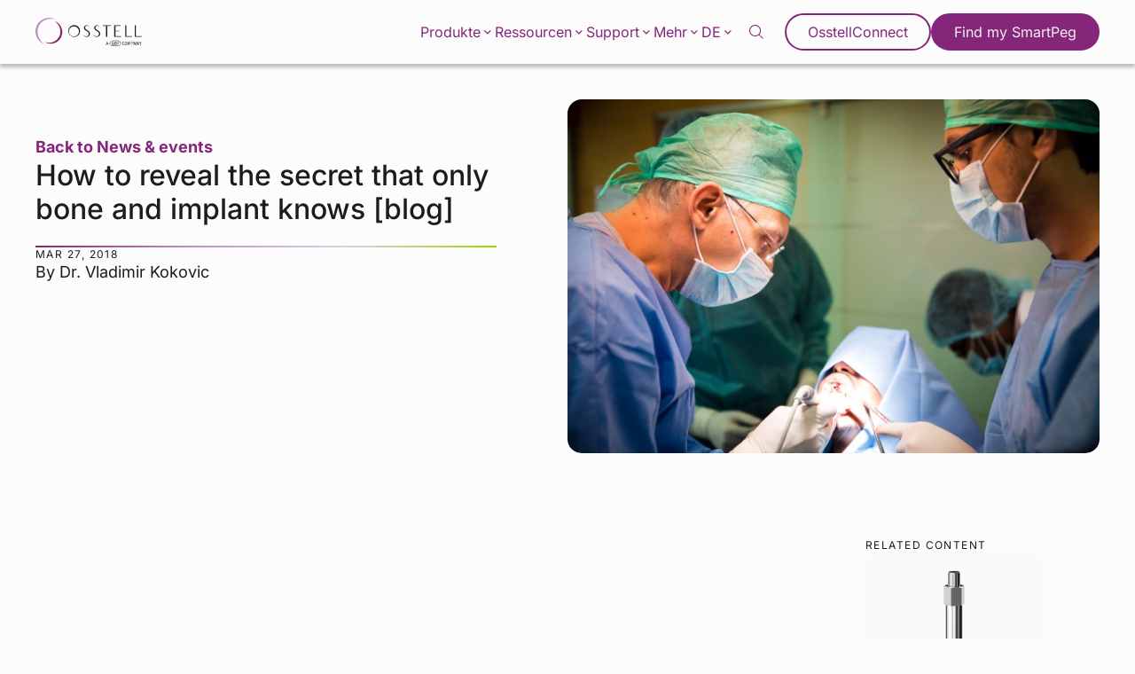

--- FILE ---
content_type: text/html; charset=UTF-8
request_url: https://www.osstell.com/de/news/how-to-reveal-the-secret-that-only-bone-and-implant-knows-blog/
body_size: 26654
content:
<!doctype html>
<!--[if lt IE 7]><html class="no-js ie ie6 lt-ie9 lt-ie8 lt-ie7" lang="de-DE"><![endif]-->
<!--[if IE 7]><html class="no-js ie ie7 lt-ie9 lt-ie8" lang="de-DE"><![endif]-->
<!--[if IE 8]> <html class="no-js ie ie8 lt-ie9" lang="de-DE"><![endif]-->
<!--[if gt IE 8]><!--><html class="no-js" lang="de-DE"><!--<![endif]-->
    <head>
                        <!-- Google Tag Manager -->
<script>(function(w,d,s,l,i){w[l]=w[l]||[];w[l].push({'gtm.start':
            new Date().getTime(),event:'gtm.js'});var f=d.getElementsByTagName(s)[0],
        j=d.createElement(s),dl=l!='dataLayer'?'&l='+l:'';j.async=true;j.src=
        'https://www.googletagmanager.com/gtm.js?id='+i+dl;f.parentNode.insertBefore(j,f);
    })(window,document,'script','dataLayer','GTM-PSXCSZG');</script>
<!-- End Google Tag Manager -->
        <meta charset="UTF-8"/>
    <meta name="description" content="Implant Stability">
    <meta http-equiv="Content-Type" content="text/html; charset=UTF-8"/>
    <meta http-equiv="X-UA-Compatible" content="IE=edge">
    <meta name="viewport" content="width=device-width, initial-scale=1.0">
    <link rel="pingback" href="https://www.osstell.com/wp/xmlrpc.php"/>
    <title>Blog post by Dr. Vladimir Kokovic &#x2d; Osstell®</title>
	<style>img:is([sizes="auto" i], [sizes^="auto," i]) { contain-intrinsic-size: 3000px 1500px }</style>
	<link rel="alternate" hreflang="en" href="https://www.osstell.com/news/how-to-reveal-the-secret-that-only-bone-and-implant-knows-blog/" />
<link rel="alternate" hreflang="de" href="https://www.osstell.com/de/news/how-to-reveal-the-secret-that-only-bone-and-implant-knows-blog/" />
<link rel="alternate" hreflang="fr" href="https://www.osstell.com/fr/news/how-to-reveal-the-secret-that-only-bone-and-implant-knows-blog/" />
<link rel="alternate" hreflang="it" href="https://www.osstell.com/it/news/how-to-reveal-the-secret-that-only-bone-and-implant-knows-blog/" />
<link rel="alternate" hreflang="es" href="https://www.osstell.com/es/news/how-to-reveal-the-secret-that-only-bone-and-implant-knows-blog/" />
<link rel="alternate" hreflang="zh-hans" href="https://www.osstell.com/zh-hans/news/how-to-reveal-the-secret-that-only-bone-and-implant-knows-blog/" />
<link rel="alternate" hreflang="ko" href="https://www.osstell.com/ko/news/how-to-reveal-the-secret-that-only-bone-and-implant-knows-blog/" />
<link rel="alternate" hreflang="ja" href="https://www.osstell.com/ja/news/how-to-reveal-the-secret-that-only-bone-and-implant-knows-blog/" />
<link rel="alternate" hreflang="pt-br" href="https://www.osstell.com/pt-br/news/how-to-reveal-the-secret-that-only-bone-and-implant-knows-blog/" />
<link rel="alternate" hreflang="x-default" href="https://www.osstell.com/news/how-to-reveal-the-secret-that-only-bone-and-implant-knows-blog/" />
<style>/*!
 * Theme Name: Osstell
 * Description: Osstell
 * Author: Arash Ohadi
 * Company: Republiken
 * Website: https://republiken.se
*/

/*! tailwindcss v2.2.2 | MIT License | https://tailwindcss.com
*/

/*! modern-normalize v1.1.0 | MIT License | https://github.com/sindresorhus/modern-normalize */html{-moz-tab-size:4;-o-tab-size:4;tab-size:4;line-height:1.15;-webkit-text-size-adjust:100%}body{margin:0;font-family:system-ui,-apple-system,Segoe UI,Roboto,Ubuntu,Cantarell,Noto Sans,sans-serif,Helvetica,Arial,Apple Color Emoji,Segoe UI Emoji}hr{height:0;color:inherit}abbr[title]{-webkit-text-decoration:underline dotted;text-decoration:underline dotted}b,strong{font-weight:bolder}code,kbd,pre,samp{font-family:ui-monospace,SFMono-Regular,Consolas,Liberation Mono,Menlo,monospace;font-size:1em}small{font-size:80%}sub,sup{font-size:75%;line-height:0;position:relative;vertical-align:baseline}sub{bottom:-.25em}sup{top:-.5em}table{text-indent:0;border-color:inherit}button,input,optgroup,select,textarea{font-family:inherit;font-size:100%;line-height:1.15;margin:0}button,select{text-transform:none}[type=button],[type=reset],[type=submit],button{-webkit-appearance:button}::-moz-focus-inner{border-style:none;padding:0}:-moz-focusring{outline:1px dotted ButtonText}:-moz-ui-invalid{box-shadow:none}legend{padding:0}progress{vertical-align:baseline}::-webkit-inner-spin-button,::-webkit-outer-spin-button{height:auto}[type=search]{-webkit-appearance:textfield;outline-offset:-2px}::-webkit-search-decoration{-webkit-appearance:none}::-webkit-file-upload-button{-webkit-appearance:button;font:inherit}summary{display:list-item}blockquote,dd,dl,figure,h1,h2,h3,h4,h5,h6,hr,p,pre{margin:0}button{background-color:transparent;background-image:none}button:focus{outline:1px dotted;outline:5px auto -webkit-focus-ring-color}fieldset,ol,ul{margin:0;padding:0}ol,ul{list-style:none}html{font-family:ui-sans-serif,system-ui,-apple-system,Segoe UI,Roboto,Ubuntu,Cantarell,Noto Sans,sans-serif,BlinkMacSystemFont,Helvetica Neue,Arial,Apple Color Emoji,Segoe UI Emoji,Segoe UI Symbol,Noto Color Emoji;line-height:1.5}body{font-family:inherit;line-height:inherit}*,:after,:before{-webkit-box-sizing:border-box;box-sizing:border-box;border:0 solid}hr{border-top-width:1px}img{border-style:solid}textarea{resize:vertical}input::-webkit-input-placeholder,textarea::-webkit-input-placeholder{opacity:1;color:#a1a1aa}input::-moz-placeholder,textarea::-moz-placeholder{opacity:1;color:#a1a1aa}input:-ms-input-placeholder,textarea:-ms-input-placeholder{opacity:1;color:#a1a1aa}input::-ms-input-placeholder,textarea::-ms-input-placeholder{opacity:1;color:#a1a1aa}input::placeholder,textarea::placeholder{opacity:1;color:#a1a1aa}[role=button],button{cursor:pointer}table{border-collapse:collapse}h1,h2,h3,h4,h5,h6{font-size:inherit;font-weight:inherit}a{color:inherit;text-decoration:inherit}button,input,optgroup,select,textarea{padding:0;line-height:inherit;color:inherit}code,kbd,pre,samp{font-family:ui-monospace,SFMono-Regular,Menlo,Monaco,Consolas,Liberation Mono,Courier New,monospace}audio,canvas,embed,iframe,img,object,svg,video{display:block;vertical-align:middle}img,video{max-width:100%;height:auto}*,:after,:before{--tw-translate-x:0;--tw-translate-y:0;--tw-rotate:0;--tw-skew-x:0;--tw-skew-y:0;--tw-scale-x:1;--tw-scale-y:1;--tw-transform:translateX(var(--tw-translate-x)) translateY(var(--tw-translate-y)) rotate(var(--tw-rotate)) skewX(var(--tw-skew-x)) skewY(var(--tw-skew-y)) scaleX(var(--tw-scale-x)) scaleY(var(--tw-scale-y));border-color:currentColor;--tw-shadow:0 0 transparent;--tw-ring-inset:var(--tw-empty,/*!*/ /*!*/);--tw-ring-offset-width:0px;--tw-ring-offset-color:#fff;--tw-ring-color:rgba(59,130,246,0.5);--tw-ring-offset-shadow:0 0 transparent;--tw-ring-shadow:0 0 transparent;--tw-blur:var(--tw-empty,/*!*/ /*!*/);--tw-brightness:var(--tw-empty,/*!*/ /*!*/);--tw-contrast:var(--tw-empty,/*!*/ /*!*/);--tw-grayscale:var(--tw-empty,/*!*/ /*!*/);--tw-hue-rotate:var(--tw-empty,/*!*/ /*!*/);--tw-invert:var(--tw-empty,/*!*/ /*!*/);--tw-saturate:var(--tw-empty,/*!*/ /*!*/);--tw-sepia:var(--tw-empty,/*!*/ /*!*/);--tw-drop-shadow:var(--tw-empty,/*!*/ /*!*/);--tw-filter:var(--tw-blur) var(--tw-brightness) var(--tw-contrast) var(--tw-grayscale) var(--tw-hue-rotate) var(--tw-invert) var(--tw-saturate) var(--tw-sepia) var(--tw-drop-shadow);--tw-backdrop-blur:var(--tw-empty,/*!*/ /*!*/);--tw-backdrop-brightness:var(--tw-empty,/*!*/ /*!*/);--tw-backdrop-contrast:var(--tw-empty,/*!*/ /*!*/);--tw-backdrop-grayscale:var(--tw-empty,/*!*/ /*!*/);--tw-backdrop-hue-rotate:var(--tw-empty,/*!*/ /*!*/);--tw-backdrop-invert:var(--tw-empty,/*!*/ /*!*/);--tw-backdrop-opacity:var(--tw-empty,/*!*/ /*!*/);--tw-backdrop-saturate:var(--tw-empty,/*!*/ /*!*/);--tw-backdrop-sepia:var(--tw-empty,/*!*/ /*!*/);--tw-backdrop-filter:var(--tw-backdrop-blur) var(--tw-backdrop-brightness) var(--tw-backdrop-contrast) var(--tw-backdrop-grayscale) var(--tw-backdrop-hue-rotate) var(--tw-backdrop-invert) var(--tw-backdrop-opacity) var(--tw-backdrop-saturate) var(--tw-backdrop-sepia)}.container{width:100%}@media (min-width:640px){.container{max-width:640px}}@media (min-width:768px){.container{max-width:768px}}@media (min-width:1024px){.container{max-width:1024px}}@media (min-width:1280px){.container{max-width:1280px}}@media (min-width:1440px){.container{max-width:1440px}}@media (min-width:1536px){.container{max-width:1536px}}@media (min-width:1600px){.container{max-width:1600px}}@media (min-width:1920px){.container{max-width:1920px}}.btn-border-component{padding:.75rem 1.5rem;-webkit-box-sizing:border-box;box-sizing:border-box;line-height:.9;text-align:center;text-decoration:none;cursor:pointer;pointer-events:all;font-weight:400;font-size:clamp(1rem,2vw,1.125rem);display:inline-block;border-radius:9999px;border-width:2px;--tw-border-opacity:1;border-color:rgba(133,38,123,var(--tw-border-opacity));--tw-bg-opacity:1;background-color:rgba(133,38,123,var(--tw-bg-opacity));color:rgba(252,252,252,var(--tw-text-opacity));-webkit-transition-property:all;transition-property:all;-webkit-transition-timing-function:cubic-bezier(.4,0,.2,1);transition-timing-function:cubic-bezier(.4,0,.2,1);-webkit-transition-duration:.15s;transition-duration:.15s}.btn-border-component:hover{text-decoration:none}.btn-border-component,.btn-border-component:hover{background-color:transparent;color:rgba(133,38,123,var(--tw-text-opacity))}.btn-border-component{--tw-text-opacity:1}.btn-border-component:hover{--tw-bg-opacity:1;background-color:rgba(133,38,123,var(--tw-bg-opacity));--tw-text-opacity:1;color:rgba(252,252,252,var(--tw-text-opacity));border-color:transparent}.card .btn{margin-left:0;margin-right:auto}.card h2,.card p:last-of-type{margin-bottom:0}.card{position:relative;display:-webkit-box;display:-ms-flexbox;display:flex;-webkit-box-orient:vertical;-webkit-box-direction:normal;-ms-flex-direction:column;flex-direction:column;grid-gap:1rem;gap:1rem}@media (min-width:768px){.card{width:calc(50% - 1rem)}}.tease-link{top:0;right:0;bottom:0;left:0;position:absolute;z-index:10}.tease-link:hover{--tw-bg-opacity:1;background-color:rgba(252,252,252,var(--tw-bg-opacity));--tw-bg-opacity:0.2}.bg-gradient-light{background:-webkit-gradient(linear,left top,right bottom,from(#e0e0e0),to(#fcfcfc));background:linear-gradient(to bottom right,#e0e0e0,#fcfcfc)}.bg-gradient-dark{background:-webkit-gradient(linear,left top,right bottom,color-stop(0,#2d2d2d),to(#141312));background:linear-gradient(to bottom right,#2d2d2d 0,#141312)}:root{--spacing-sm:.5rem;--spacing:1rem;--spacing-lg:1.25rem;--spacing-xl:1.5rem;--spacing-40:2.5rem;--spacing-80:5rem;--border-radius-sm:.5rem;--border-radius:1rem;--border-radius-xl:1.5rem;--transition-fast:all 0.3s cubic-bezier(.76,0,.24,1);--shadow-pink:0px 12px 24px 0px rgba(130,41,115,0.25);--shadow-grey:0px 12px 24px 0px #ededed;--shadow-btn:0 1px 2px 0 rgba(0,0,0,0.05);--shadow-nav:0px 4px 4px 0px rgba(0,0,0,0.25);--shadow-card:12px 12px 50px 0px rgba(2,96,100,0.15),-12px -12px 50px 0px rgba(133,39,107,0.15);--fade-grey:linear-gradient(180deg,#fcfcfc,#f2f2f2)}body{--tw-bg-opacity:1;background-color:rgba(252,252,252,var(--tw-bg-opacity));--tw-text-opacity:1;color:rgba(28,28,28,var(--tw-text-opacity));font-family:var(--font-family-base);font-weight:400;font-size:clamp(var(--type-size-base),2vw,calc(var(--type-size-base)*1.125))}.separator{background:-webkit-gradient(linear,left top,right top,from(#85276b),color-stop(#bc90c1),color-stop(#ded0e7),to(#97d700));background:linear-gradient(90deg,#85276b,#bc90c1,#ded0e7,#97d700);width:100%;height:2px}.interface-complementary-area__fill{width:100%!important}:root{--hero-section-padding:var(--spacing-xl);--hero-direction-large:column-reverse;--hero-direction-small:column;--hero-direction-split:column;--hero-direction-buttons:column;--hero-direction-anchor-links:column-reverse;--hero-text-padding:var(--spacing) 0;--hero-media-aspect-ratio:5/3}@media (min-width:768px){:root{--hero-section-padding:var(--spacing-40);--hero-direction-large:row;--hero-direction-small:row-reverse;--hero-direction-split:row;--hero-text-padding:var(--spacing-40)}}@media (min-width:1024px){:root{--hero-text-padding:var(--spacing-40) var(--spacing-80);--hero-media-aspect-ratio:16/9}}@media (min-width:1280px){:root{--hero-direction-anchor-links:row;--hero-direction-buttons:row}}.hero .section{padding-top:1.5rem;padding-top:var(--hero-section-padding)}@media (min-width:1024px){.hero .section{padding:1.5rem;padding:var(--hero-section-padding);padding-bottom:0}}@media (min-width:1920px){.hero.hero-large .wrapper{max-width:90rem}}.hero.hero-large .inner{display:-webkit-box;display:-ms-flexbox;display:flex;-webkit-box-orient:vertical;-webkit-box-direction:reverse;-ms-flex-direction:column-reverse;flex-direction:column-reverse;flex-direction:var(--hero-direction-large);-webkit-box-pack:center;-ms-flex-pack:center;justify-content:center;grid-gap:1.5rem;gap:1.5rem;grid-gap:var(--hero-section-padding);gap:var(--hero-section-padding)}.hero.hero-large .inner .hero-text{-webkit-box-flex:1;-ms-flex:1 1 40%;flex:1 1 40%}@media (min-width:768px){.hero.hero-large .inner .hero-text{padding-left:0}}.hero.hero-large .inner .hero-media{-webkit-box-flex:1;-ms-flex:1 1 60%;flex:1 1 60%}@media (min-width:1920px){.hero.hero-small .wrapper{max-width:90rem}}.hero.hero-small .inner{display:-webkit-box;display:-ms-flexbox;display:flex;-webkit-box-orient:vertical;-webkit-box-direction:normal;-ms-flex-direction:column;flex-direction:column;flex-direction:var(--hero-direction-small);-webkit-box-pack:center;-ms-flex-pack:center;justify-content:center;grid-gap:1.5rem;gap:1.5rem;grid-gap:var(--spacing-xl);gap:var(--spacing-xl)}@media (min-width:768px){.hero.hero-small .inner{grid-gap:0;gap:0}}.hero.hero-small .inner img,.hero.hero-small .inner video{max-height:20rem}@media (min-width:768px){.hero.hero-small .inner img,.hero.hero-small .inner video{max-height:30rem}}.hero.hero-small .inner .hero-media,.hero.hero-small .inner .hero-text{-webkit-box-flex:1;-ms-flex:1 1 50%;flex:1 1 50%}@media (min-width:768px){.hero.hero-small .inner .hero-text{padding-left:0}}.hero.hero-small .inner p.single-post{font-weight:var(--font-weight-bold);color:#85267b;margin-bottom:0}.hero.hero-small .inner p a{color:#85267b}@media (min-width:1920px){.hero.hero-split .wrapper{max-width:90rem}}.hero.hero-split .inner{display:-webkit-box;display:-ms-flexbox;display:flex;-webkit-box-orient:vertical;-webkit-box-direction:normal;-ms-flex-direction:column;flex-direction:column;flex-direction:var(--hero-direction-split);-webkit-box-pack:center;-ms-flex-pack:center;justify-content:center;grid-gap:1.5rem;gap:1.5rem;grid-gap:var(--spacing-xl);gap:var(--spacing-xl)}@media (min-width:768px){.hero.hero-split .inner{grid-gap:0;gap:0}}.hero.hero-split .inner.gradient{background:-webkit-gradient(linear,left top,left bottom,from(#fcfcfc),to(#f2f2f2));background:linear-gradient(180deg,#fcfcfc,#f2f2f2);background:var(--fade-grey);border-radius:1.5rem;border-radius:var(--border-radius-xl);padding:1rem;padding:var(--spacing)}@media (min-width:768px){.hero.hero-split .inner.gradient{padding:0}}.hero.hero-split .inner .split-content{padding:1rem 0;padding:var(--hero-text-padding);padding-left:0}@media (min-width:768px){.hero.hero-split .inner .split-content{-webkit-box-flex:1;-ms-flex:1 1 50%;flex:1 1 50%}}.hero.hero-split .inner .split-content-inner img,.hero.hero-split .inner .split-content-inner video{width:100%}.hero.hero-split .inner .split-content-inner .pre-title{margin-bottom:1.5rem;margin-bottom:var(--spacing-xl)}.hero.hero-split .inner .split-content-inner .ebook{margin-top:1.5rem;margin-top:var(--hero-section-padding)}.hero.hero-split .inner .split-content-inner .ebook,.hero.hero-split .inner .split-content-inner .separator{margin-bottom:1.5rem;margin-bottom:var(--spacing-xl)}.hero.hero-split .inner .split-content-inner ul.table-of-contents li:before{content:"";border-left:1px solid #85267b;width:100%;height:100%}.hero.hero-split .inner .split-content-inner .anchor-links{display:-webkit-box;display:-ms-flexbox;display:flex;-webkit-box-orient:vertical;-webkit-box-direction:reverse;-ms-flex-direction:column-reverse;flex-direction:column-reverse;flex-direction:var(--hero-direction-anchor-links);grid-gap:1.5rem;gap:1.5rem;grid-gap:var(--spacing-xl);gap:var(--spacing-xl);background-color:#3c3c3b;color:#fcfcfc;border-radius:1rem;border-radius:var(--border-radius);padding:1.5rem;padding:var(--spacing-xl)}.hero.hero-split .inner .split-content-inner .anchor-links.pink{background-color:#85267b}.hero.hero-split .inner .split-content-inner .anchor-links .inner{display:-webkit-box;display:-ms-flexbox;display:flex;-webkit-box-orient:vertical;-webkit-box-direction:normal;-ms-flex-direction:column;flex-direction:column;grid-gap:1.5rem;gap:1.5rem;grid-gap:var(--spacing-xl);gap:var(--spacing-xl);-webkit-box-flex:1;-ms-flex:1;flex:1}.hero.hero-split .inner .split-content-inner .anchor-links .inner h2{position:relative;margin-bottom:1.5rem;margin-bottom:var(--spacing-xl)}.hero.hero-split .inner .split-content-inner .anchor-links .inner h2:after{content:"";position:absolute;bottom:-1.5rem;bottom:calc(var(--spacing-xl)*-1);left:0;background:-webkit-gradient(linear,left top,right top,from(#85276b),color-stop(#bc90c1),color-stop(#ded0e7),to(#97d700));background:linear-gradient(90deg,#85276b,#bc90c1,#ded0e7,#97d700);width:100%;height:2px}.hero.hero-split .inner .split-content-inner .anchor-links .inner .buttons-container{display:-webkit-box;display:-ms-flexbox;display:flex;-webkit-box-orient:vertical;-webkit-box-direction:normal;-ms-flex-direction:column;flex-direction:column;flex-direction:var(--hero-direction-split);-ms-flex-wrap:wrap;flex-wrap:wrap;grid-gap:1.5rem;gap:1.5rem;grid-gap:var(--spacing-xl);gap:var(--spacing-xl)}.hero.hero-split .inner .split-content-inner .anchor-links .inner .buttons-container .btn{background-color:#fcfcfc;color:#85267b;width:-webkit-max-content;width:-moz-max-content;width:max-content;margin:0;-webkit-transition:all .3s cubic-bezier(.76,0,.24,1);transition:all .3s cubic-bezier(.76,0,.24,1);-webkit-transition:var(--transition-fast);transition:var(--transition-fast)}.hero.hero-split .inner .split-content-inner .anchor-links .inner .buttons-container .btn:hover{background-color:#85267b;color:#fcfcfc}.hero.hero-split .inner .split-content-inner .anchor-links .image{border-radius:1rem;border-radius:var(--border-radius);overflow:hidden;max-height:20rem}@media (min-width:768px){.hero.hero-split .inner .split-content-inner .anchor-links .image{width:33.33333%}}.hero.hero-split .inner .split-content-inner .anchor-links .image img{width:100%;height:100%;-o-object-fit:cover;object-fit:cover}.hero.hero-split .inner h1{margin-bottom:3rem;margin-bottom:calc(var(--spacing-xl)*2)}.hero.hero-split .inner h1.no-separator{margin-bottom:1.5rem;margin-bottom:var(--spacing-xl)}.hero.hero-split .inner h1.no-separator:after{content:none}.hero.hero-fullwidth .inner{display:-webkit-box;display:-ms-flexbox;display:flex;-webkit-box-orient:vertical;-webkit-box-direction:normal;-ms-flex-direction:column;flex-direction:column;grid-gap:1.5rem;gap:1.5rem;grid-gap:var(--spacing-xl);gap:var(--spacing-xl)}.hero.hero-fullwidth .inner .hero-text{text-align:center;max-width:37.5rem;margin:auto;padding:0}.hero.hero-fullwidth .inner .hero-text h1{margin-bottom:0}.hero.hero-fullwidth .inner .hero-text h1:after{content:none}@media (min-width:1920px){.hero.hero-fullwidth .inner .hero-media{max-width:90rem}}.hero.hero-fullwidth .inner .hero-media{margin:auto}.hero.hero-fullwidth .inner .hero-media img,.hero.hero-fullwidth .inner .hero-media video{height:23.75rem;max-height:23.75rem}@media (min-width:768px){.hero.hero-fullwidth .inner .hero-media img,.hero.hero-fullwidth .inner .hero-media video{height:auto}}.hero-text{padding:1rem 0;padding:var(--hero-text-padding)}.hero-text__inner{display:-webkit-box;display:-ms-flexbox;display:flex;-webkit-box-orient:vertical;-webkit-box-direction:normal;-ms-flex-direction:column;flex-direction:column;grid-gap:1.5rem;gap:1.5rem;grid-gap:var(--spacing-xl);gap:var(--spacing-xl)}.hero h1{margin-bottom:1.5rem;margin-bottom:var(--spacing-xl);position:relative}.hero h1:after{content:"";position:absolute;bottom:-1.5rem;bottom:calc(var(--spacing-xl)*-1);left:0;background:-webkit-gradient(linear,left top,right top,from(#85276b),color-stop(#bc90c1),color-stop(#ded0e7),to(#97d700));background:linear-gradient(90deg,#85276b,#bc90c1,#ded0e7,#97d700);width:100%;height:2px}.hero p:last-of-type{margin-bottom:0}.hero-btn-group{display:-webkit-box;display:-ms-flexbox;display:flex;-webkit-box-orient:vertical;-webkit-box-direction:normal;-ms-flex-direction:column;flex-direction:column;flex-direction:var(--hero-direction-buttons);grid-gap:1.5rem;gap:1.5rem;grid-gap:var(--spacing-xl);gap:var(--spacing-xl)}.hero-btn-group .btn{margin-left:0;margin-right:auto}@media (min-width:1280px){.hero-btn-group .btn{margin-right:0}}.hero-media img,.hero-media video{aspect-ratio:5/3;aspect-ratio:var(--hero-media-aspect-ratio);height:auto;border-radius:1rem;border-radius:var(--border-radius);overflow:hidden}img{max-width:100%;height:auto;display:block}.block-editor__container img{border:0}.block-editor__container img.h-full{height:100%}.text-options img{border-radius:1rem}.section ul:not(.no-symbol){margin-bottom:calc(var(--type-baseline-rem)*1.5)}.section ul:not(.no-symbol) li{margin-bottom:calc(var(--type-baseline-rem)*0.5);padding-left:1rem;position:relative}.section ul:not(.no-symbol) li:before{--tw-text-opacity:1;color:rgba(60,60,59,var(--tw-text-opacity));content:"\203A";position:absolute;left:0}.pl-stretch{padding-left:calc(50% - 44rem)!important}@media (min-width:1920px){.pl-stretch{padding-left:calc(50% - 56rem)!important}}.pr-stretch{padding-right:calc(50% - 44rem)!important}@media (min-width:1920px){.pr-stretch{padding-right:calc(50% - 56rem)!important}}p{margin-top:0;margin-bottom:calc(var(--type-baseline-rem)*1.5)}p:empty{display:none}p:last-child:not([class*=mb]){margin-bottom:0}p strong{font-family:var(--font-family-heading)}.editor-styles-wrapper .ingress,.ingress{font-size:clamp(calc(var(--type-size-base)*1.125rem),2vw,calc(var(--type-size-base)*1.25));line-height:1.4;margin-top:0}.scrollbar::-webkit-scrollbar{width:2px;height:2px}.scrollbar::-webkit-scrollbar-thumb{border-radius:2px}.scrollbar::-webkit-scrollbar-thumb,.scrollbar::-webkit-scrollbar-track{--tw-bg-opacity:1;background-color:rgba(133,38,123,var(--tw-bg-opacity))}.scrollbar::-webkit-scrollbar-track{--tw-bg-opacity:0.1}.svg-w-full svg{width:100%;height:auto}.svg-w-full:hover,a:hover+div,svg:hover{-webkit-transition-property:all;transition-property:all;-webkit-transition-timing-function:cubic-bezier(.4,0,.2,1);transition-timing-function:cubic-bezier(.4,0,.2,1);-webkit-transition-duration:.15s;transition-duration:.15s}.svg-w-full:hover .highlight,a:hover+div .highlight,svg:hover .highlight{fill:#85267b}.video__wrapper{position:relative;z-index:8;width:100%;height:auto;padding-bottom:56.25%}.video__wrapper iframe{top:0;left:0;width:100%;position:absolute;height:100%}iframe[src*=youtube]{max-width:100%}:root{--videos-direction:column;--videos-item-padding:var(--spacing-xl);--videos-upper-gap:0}@media (min-width:768px){:root{--videos-direction:row;--videos-item-padding:var(--spacing-40);--videos-upper-gap:var(--spacing-40)}}.videos-block.slider{padding-right:0}.videos-block.slider .wrapper{margin-right:0}@media (min-width:1600px){.videos-block.slider .wrapper{margin-right:auto}}.videos-block.slider h2{margin-bottom:1.5rem;margin-bottom:var(--spacing-xl)}.videos-block.archive h2{margin-bottom:1rem;margin-bottom:var(--spacing)}@media (min-width:1920px){.videos-block .wrapper{max-width:90rem}}.videos-archive-wrapper{grid-gap:2.5rem;gap:2.5rem;grid-gap:var(--spacing-40);gap:var(--spacing-40);margin-top:2.5rem;margin-top:var(--spacing-40)}.videos-archive-item,.videos-archive-wrapper{display:-webkit-box;display:-ms-flexbox;display:flex;-webkit-box-orient:vertical;-webkit-box-direction:normal;-ms-flex-direction:column;flex-direction:column}.videos-archive-item{flex-direction:var(--videos-direction);border-radius:1rem;border-radius:var(--border-radius);overflow:hidden}@media (min-width:1024px){.videos-archive-item{max-height:24rem}}@media (min-width:768px){.videos-archive-item .left,.videos-archive-item .right{width:50%}}.videos-archive-item .left{display:-webkit-box;display:-ms-flexbox;display:flex;-webkit-box-orient:vertical;-webkit-box-direction:normal;-ms-flex-direction:column;flex-direction:column;grid-gap:1.5rem;gap:1.5rem;grid-gap:var(--spacing-xl);gap:var(--spacing-xl);background-color:#f2f2f2;padding:1.5rem;padding:var(--videos-item-padding)}.videos-archive-item .left p{margin-bottom:0}.videos-archive-item .left .btn{margin-left:0;margin-right:auto}.videos-archive-item .right{position:relative}@media (min-width:768px) and (max-width:1120px){.videos-archive-item .right{display:-webkit-box;display:-ms-flexbox;display:flex;-webkit-box-orient:vertical;-webkit-box-direction:normal;-ms-flex-direction:column;flex-direction:column;-webkit-box-pack:center;-ms-flex-pack:center;justify-content:center;background:#3c3c3b}}.videos-archive-item .right .youtube-thumbnail{position:absolute;top:0;right:0;bottom:0;left:0;width:100%;height:100%;-o-object-fit:cover;object-fit:cover;opacity:0;z-index:-1}.videos-archive-item .right .youtube-thumbnail.active{opacity:1;z-index:10}.videos-slider-upper{display:-webkit-box;display:-ms-flexbox;display:flex;-webkit-box-orient:vertical;-webkit-box-direction:normal;-ms-flex-direction:column;flex-direction:column;flex-direction:var(--videos-direction);grid-gap:0;gap:0;grid-gap:var(--videos-upper-gap);gap:var(--videos-upper-gap)}@media (min-width:768px){.videos-slider-upper{-webkit-box-align:center;-ms-flex-align:center;align-items:center}}.videos-slider-upper a{margin:0 auto 1.5rem 0;margin:0 auto var(--spacing-xl) 0}@media (min-width:768px){.videos-slider-upper a{margin:0 0 1.5rem;margin:0 0 var(--spacing-xl)}}.videos-slider .slider-buttons{display:-webkit-box;display:-ms-flexbox;display:flex;margin-top:1.5rem;margin-top:var(--spacing-xl);padding-left:1.5rem;padding-left:var(--spacing-xl)}.videos-slider .slider-buttons .slider-nav{position:relative;-webkit-filter:none;filter:none;color:#85267b}.videos-slider .slider-buttons .slider-nav:before{background-color:transparent!important}.videos-slider .slider-buttons .slider-nav:after{background-color:#85267b!important;width:1rem!important;width:var(--spacing)!important;height:1rem!important;height:var(--spacing)!important;margin:.4rem!important}.videos-slider .slider-buttons .slider-nav:not(.videos-slider .slider-buttons .slider-nav.slider-nav-next):after{-webkit-transform:translateX(-6.5rem);transform:translateX(-6.5rem)}.videos-slider-item{display:-webkit-box;display:-ms-flexbox;display:flex;-webkit-box-orient:vertical;-webkit-box-direction:normal;-ms-flex-direction:column;flex-direction:column;grid-gap:1.5rem;gap:1.5rem;grid-gap:var(--spacing-xl);gap:var(--spacing-xl)}.videos-slider-item .media{border-radius:1rem;border-radius:var(--border-radius);overflow:hidden;aspect-ratio:16/9}.videos-slider-item p,.videos-slider-item p a{color:#85267b;text-decoration:none!important;font-weight:var(--font-weight)}.wrapper{max-width:86rem}@media (min-width:1920px){.wrapper{max-width:110rem}}.no-wrapper{max-width:none}.visible{visibility:visible}.static{position:static}.absolute{position:absolute}.relative{position:relative}.inset-0{top:0;right:0;bottom:0;left:0}.bottom-0{bottom:0}.top-0{top:0}.top-\[3px\]{top:3px}.top-\[2px\]{top:2px}.z-10{z-index:10}.z-0{z-index:0}.mx-auto{margin-left:auto;margin-right:auto}.my-8{margin-top:2rem;margin-bottom:2rem}.my-4{margin-top:1rem;margin-bottom:1rem}.mb-0{margin-bottom:0}.\!mb-6{margin-bottom:1.5rem!important}.mr-4{margin-right:1rem}.mb-4{margin-bottom:1rem}.mt-16{margin-top:4rem}.ml-2{margin-left:.5rem}.mb-12{margin-bottom:3rem}.mt-4{margin-top:1rem}.mt-9{margin-top:2.25rem}.ml-4{margin-left:1rem}.\!mb-0{margin-bottom:0!important}.\!mb-4{margin-bottom:1rem!important}.block{display:block}.inline{display:inline}.flex{display:-webkit-box;display:-ms-flexbox;display:flex}.inline-flex{display:-webkit-inline-box;display:-ms-inline-flexbox;display:inline-flex}.table{display:table}.grid{display:grid}.contents{display:contents}.hidden{display:none}.h-full{height:100%}.max-h-2{max-height:20rem}.min-h-2{min-height:320px}.w-full{width:100%}.w-4{width:1rem}.w-8{width:2rem}.\!w-auto{width:auto!important}.w-3{width:.75rem}.w-12{width:3rem}.max-w-sm{max-width:40rem}.max-w-xs{max-width:30rem}.max-w-2{max-width:240px}.max-w-smmd{max-width:44rem}.max-w-md{max-width:60rem}.max-w-lg{max-width:90rem}.max-w-\[24px\]{max-width:24px}.flex-initial{-webkit-box-flex:0;-ms-flex:0 1 auto;flex:0 1 auto}.flex-40{-ms-flex:1 1 40%;flex:1 1 40%}.flex-40,.flex-60{-webkit-box-flex:1}.flex-60{-ms-flex:1 1 60%;flex:1 1 60%}.flex-1{-webkit-box-flex:1;-ms-flex:1 1 0%;flex:1 1 0%}.flex-16{-webkit-box-flex:0;-ms-flex:0 1 16.66%;flex:0 1 16.66%}.flex-80{-webkit-box-flex:1;-ms-flex:1 1 80%;flex:1 1 80%}.flex-shrink{-ms-flex-negative:1;flex-shrink:1}.translate-y-0{--tw-translate-y:0px}.transform,.translate-y-0{-webkit-transform:var(--tw-transform);transform:var(--tw-transform)}.resize{resize:both}.grid-cols-1{grid-template-columns:repeat(1,minmax(0,1fr))}.flex-col-reverse{-webkit-box-orient:vertical;-webkit-box-direction:reverse;-ms-flex-direction:column-reverse;flex-direction:column-reverse}.flex-wrap{-ms-flex-wrap:wrap;flex-wrap:wrap}.items-end{-webkit-box-align:end;-ms-flex-align:end;align-items:flex-end}.items-center{-webkit-box-align:center;-ms-flex-align:center;align-items:center}.justify-center{-webkit-box-pack:center;-ms-flex-pack:center;justify-content:center}.gap-16{grid-gap:4rem;gap:4rem}.space-x-2>:not([hidden])~:not([hidden]){--tw-space-x-reverse:0;margin-right:calc(0.5rem*var(--tw-space-x-reverse));margin-left:calc(0.5rem*(1 - var(--tw-space-x-reverse)))}.self-end{-ms-flex-item-align:end;align-self:flex-end}.overflow-hidden,.truncate{overflow:hidden}.truncate{text-overflow:ellipsis;white-space:nowrap}.border{border-width:1px}.border-b{border-bottom-width:1px}.border-grey-200{--tw-border-opacity:1;border-color:rgba(242,242,242,var(--tw-border-opacity))}.bg-grey-200{--tw-bg-opacity:1;background-color:rgba(242,242,242,var(--tw-bg-opacity))}.bg-pink-500{--tw-bg-opacity:1;background-color:rgba(133,38,123,var(--tw-bg-opacity))}.bg-grey-700{--tw-bg-opacity:1;background-color:rgba(43,43,43,var(--tw-bg-opacity))}.bg-cover{background-size:cover}.object-cover{-o-object-fit:cover;object-fit:cover}.p-4{padding:1rem}.py-8{padding-top:2rem;padding-bottom:2rem}.py-16{padding-top:4rem;padding-bottom:4rem}.px-6{padding-left:1.5rem;padding-right:1.5rem}.px-2{padding-left:.5rem;padding-right:.5rem}.py-4{padding-top:1rem;padding-bottom:1rem}.pb-16{padding-bottom:4rem}.text-center{text-align:center}.font-bold{font-weight:700}.\!font-normal{font-weight:400!important}.uppercase{text-transform:uppercase}.\!capitalize{text-transform:capitalize!important}.capitalize{text-transform:capitalize}.text-black{--tw-text-opacity:1;color:rgba(60,60,59,var(--tw-text-opacity))}.text-white{--tw-text-opacity:1;color:rgba(252,252,252,var(--tw-text-opacity))}.underline{text-decoration:underline}.no-underline{text-decoration:none}.opacity-0{opacity:0}.drop-shadow{--tw-drop-shadow:drop-shadow(0 1px 2px rgba(0,0,0,0.1)) drop-shadow(0 1px 1px rgba(0,0,0,0.06))}.drop-shadow,.invert{-webkit-filter:var(--tw-filter);filter:var(--tw-filter)}.invert{--tw-invert:invert(100%)}.filter{-webkit-filter:var(--tw-filter);filter:var(--tw-filter)}.transition-all{-webkit-transition-property:all;transition-property:all;-webkit-transition-timing-function:cubic-bezier(.4,0,.2,1);transition-timing-function:cubic-bezier(.4,0,.2,1);-webkit-transition-duration:.15s;transition-duration:.15s}.transition{-webkit-transition-property:background-color,border-color,color,fill,stroke,opacity,-webkit-box-shadow,-webkit-transform,-webkit-filter,-webkit-backdrop-filter;transition-property:background-color,border-color,color,fill,stroke,opacity,-webkit-box-shadow,-webkit-transform,-webkit-filter,-webkit-backdrop-filter;transition-property:background-color,border-color,color,fill,stroke,opacity,box-shadow,transform,filter,backdrop-filter;transition-property:background-color,border-color,color,fill,stroke,opacity,box-shadow,transform,filter,backdrop-filter,-webkit-box-shadow,-webkit-transform,-webkit-filter,-webkit-backdrop-filter;-webkit-transition-timing-function:cubic-bezier(.4,0,.2,1);transition-timing-function:cubic-bezier(.4,0,.2,1);-webkit-transition-duration:.15s;transition-duration:.15s}.hover\:bg-grey-200:hover{--tw-bg-opacity:1;background-color:rgba(242,242,242,var(--tw-bg-opacity))}.hover\:bg-opacity-20:hover{--tw-bg-opacity:0.2}@media (min-width:768px){.md\:block{display:block}.md\:flex{display:-webkit-box;display:-ms-flexbox;display:flex}.md\:min-h-3{min-height:480px}.md\:w-1\/2{width:50%}.md\:max-w-sm{max-width:40rem}.md\:flex-1{-webkit-box-flex:1;-ms-flex:1 1 0%;flex:1 1 0%}.md\:grid-cols-2{grid-template-columns:repeat(2,minmax(0,1fr))}.md\:flex-row{-webkit-box-orient:horizontal;-webkit-box-direction:normal;-ms-flex-direction:row;flex-direction:row}.md\:flex-row-reverse{-webkit-box-orient:horizontal;-webkit-box-direction:reverse;-ms-flex-direction:row-reverse;flex-direction:row-reverse}.md\:space-x-4>:not([hidden])~:not([hidden]){--tw-space-x-reverse:0;margin-right:calc(1rem*var(--tw-space-x-reverse));margin-left:calc(1rem*(1 - var(--tw-space-x-reverse)))}.md\:py-24{padding-top:6rem;padding-bottom:6rem}.md\:py-16{padding-top:4rem;padding-bottom:4rem}}@media (min-width:1024px){.lg\:min-h-90vh{min-height:90vh}.lg\:grid-cols-3{grid-template-columns:repeat(3,minmax(0,1fr))}.lg\:grid-cols-4{grid-template-columns:repeat(4,minmax(0,1fr))}.lg\:pb-32{padding-bottom:8rem}}@media (min-width:1280px){.xl\:grid-cols-4{grid-template-columns:repeat(4,minmax(0,1fr))}.xl\:grid-cols-5{grid-template-columns:repeat(5,minmax(0,1fr))}}</style>
<!-- The SEO Framework by Sybre Waaijer -->
<meta name="robots" content="max-snippet:-1,max-image-preview:standard,max-video-preview:-1" />
<link rel="canonical" href="https://www.osstell.com/de/news/how-to-reveal-the-secret-that-only-bone-and-implant-knows-blog/" />
<meta name="description" content="In this blog post Dr Vladimir Kokovic demonstrates how regularly measuring ISQ enables him to determinate the status of an implant." />
<meta property="og:type" content="article" />
<meta property="og:locale" content="de_DE" />
<meta property="og:site_name" content="Osstell®" />
<meta property="og:title" content="Blog post by Dr. Vladimir Kokovic" />
<meta property="og:description" content="In this blog post Dr Vladimir Kokovic demonstrates how regularly measuring ISQ enables him to determinate the status of an implant." />
<meta property="og:url" content="https://www.osstell.com/de/news/how-to-reveal-the-secret-that-only-bone-and-implant-knows-blog/" />
<meta property="og:image" content="https://www.osstell.com/app/uploads/Vladimir-Kokovic.jpg" />
<meta property="og:image:width" content="1280" />
<meta property="og:image:height" content="852" />
<meta property="article:published_time" content="2018-03-27T10:59:58+00:00" />
<meta property="article:modified_time" content="2021-10-28T13:55:56+00:00" />
<meta name="twitter:card" content="summary_large_image" />
<meta name="twitter:title" content="Blog post by Dr. Vladimir Kokovic" />
<meta name="twitter:description" content="In this blog post Dr Vladimir Kokovic demonstrates how regularly measuring ISQ enables him to determinate the status of an implant." />
<meta name="twitter:image" content="https://www.osstell.com/app/uploads/Vladimir-Kokovic.jpg" />
<script type="application/ld+json">{"@context":"https://schema.org","@graph":[{"@type":"WebSite","@id":"https://www.osstell.com/de/#/schema/WebSite","url":"https://www.osstell.com/de/","name":"Osstell®","description":"Implant Stability","inLanguage":"de-DE","potentialAction":{"@type":"SearchAction","target":{"@type":"EntryPoint","urlTemplate":"https://www.osstell.com/de/search/{search_term_string}/"},"query-input":"required name=search_term_string"},"publisher":{"@type":"Organization","@id":"https://www.osstell.com/de/#/schema/Organization","name":"Osstell®","url":"https://www.osstell.com/de/","logo":{"@type":"ImageObject","url":"https://www.osstell.com/app/uploads/cropped-osstell-implant-stability-favicon-1.png","contentUrl":"https://www.osstell.com/app/uploads/cropped-osstell-implant-stability-favicon-1.png","width":512,"height":512}}},{"@type":"WebPage","@id":"https://www.osstell.com/de/news/how-to-reveal-the-secret-that-only-bone-and-implant-knows-blog/","url":"https://www.osstell.com/de/news/how-to-reveal-the-secret-that-only-bone-and-implant-knows-blog/","name":"Blog post by Dr. Vladimir Kokovic &#x2d; Osstell®","description":"In this blog post Dr Vladimir Kokovic demonstrates how regularly measuring ISQ enables him to determinate the status of an implant.","inLanguage":"de-DE","isPartOf":{"@id":"https://www.osstell.com/de/#/schema/WebSite"},"breadcrumb":{"@type":"BreadcrumbList","@id":"https://www.osstell.com/de/#/schema/BreadcrumbList","itemListElement":[{"@type":"ListItem","position":1,"item":"https://www.osstell.com/de/","name":"Osstell®"},{"@type":"ListItem","position":2,"name":"Blog post by Dr. Vladimir Kokovic"}]},"potentialAction":{"@type":"ReadAction","target":"https://www.osstell.com/de/news/how-to-reveal-the-secret-that-only-bone-and-implant-knows-blog/"},"datePublished":"2018-03-27T10:59:58+00:00","dateModified":"2021-10-28T13:55:56+00:00"}]}</script>
<!-- / The SEO Framework by Sybre Waaijer | 7.63ms meta | 1.06ms boot -->

<link rel='dns-prefetch' href='//js.hsforms.net' />
<link rel='dns-prefetch' href='//js.hs-scripts.com' />
<style>:root{--font-family-base:"Inter",sans-serif;--font-family-heading:"Inter",sans-serif;--font-weight:400;--font-weight-medium:500;--font-weight-bold:700;--line-height:1.5;--font-size-sm:.75rem;--type-ratio:1.4;--type-size-base:1rem;--type-baseline:1.5;--type-baseline-rem:1.5rem}@font-face{font-family:Inter;font-style:normal;font-weight:300;src:url(../../../../app/themes/osstell/dist/fonts/inter-v18-latin-300.woff2) format("woff2")}@font-face{font-family:Inter;font-style:normal;font-weight:400;src:url(../../../../app/themes/osstell/dist/fonts/inter-v18-latin-regular.woff2) format("woff2")}@font-face{font-family:Inter;font-style:normal;font-weight:500;src:url(../../../../app/themes/osstell/dist/fonts/inter-v18-latin-500.woff2) format("woff2")}@font-face{font-family:Inter;font-style:normal;font-weight:700;src:url(../../../../app/themes/osstell/dist/fonts/inter-v18-latin-700.woff2) format("woff2")}</style><style id='classic-theme-styles-inline-css' type='text/css'>
/*! This file is auto-generated */
.wp-block-button__link{color:#fff;background-color:#32373c;border-radius:9999px;box-shadow:none;text-decoration:none;padding:calc(.667em + 2px) calc(1.333em + 2px);font-size:1.125em}.wp-block-file__button{background:#32373c;color:#fff;text-decoration:none}
</style>
<style id='global-styles-inline-css' type='text/css'>
:root{--wp--preset--aspect-ratio--square: 1;--wp--preset--aspect-ratio--4-3: 4/3;--wp--preset--aspect-ratio--3-4: 3/4;--wp--preset--aspect-ratio--3-2: 3/2;--wp--preset--aspect-ratio--2-3: 2/3;--wp--preset--aspect-ratio--16-9: 16/9;--wp--preset--aspect-ratio--9-16: 9/16;--wp--preset--color--black: #000000;--wp--preset--color--cyan-bluish-gray: #abb8c3;--wp--preset--color--white: #ffffff;--wp--preset--color--pale-pink: #f78da7;--wp--preset--color--vivid-red: #cf2e2e;--wp--preset--color--luminous-vivid-orange: #ff6900;--wp--preset--color--luminous-vivid-amber: #fcb900;--wp--preset--color--light-green-cyan: #7bdcb5;--wp--preset--color--vivid-green-cyan: #00d084;--wp--preset--color--pale-cyan-blue: #8ed1fc;--wp--preset--color--vivid-cyan-blue: #0693e3;--wp--preset--color--vivid-purple: #9b51e0;--wp--preset--gradient--vivid-cyan-blue-to-vivid-purple: linear-gradient(135deg,rgba(6,147,227,1) 0%,rgb(155,81,224) 100%);--wp--preset--gradient--light-green-cyan-to-vivid-green-cyan: linear-gradient(135deg,rgb(122,220,180) 0%,rgb(0,208,130) 100%);--wp--preset--gradient--luminous-vivid-amber-to-luminous-vivid-orange: linear-gradient(135deg,rgba(252,185,0,1) 0%,rgba(255,105,0,1) 100%);--wp--preset--gradient--luminous-vivid-orange-to-vivid-red: linear-gradient(135deg,rgba(255,105,0,1) 0%,rgb(207,46,46) 100%);--wp--preset--gradient--very-light-gray-to-cyan-bluish-gray: linear-gradient(135deg,rgb(238,238,238) 0%,rgb(169,184,195) 100%);--wp--preset--gradient--cool-to-warm-spectrum: linear-gradient(135deg,rgb(74,234,220) 0%,rgb(151,120,209) 20%,rgb(207,42,186) 40%,rgb(238,44,130) 60%,rgb(251,105,98) 80%,rgb(254,248,76) 100%);--wp--preset--gradient--blush-light-purple: linear-gradient(135deg,rgb(255,206,236) 0%,rgb(152,150,240) 100%);--wp--preset--gradient--blush-bordeaux: linear-gradient(135deg,rgb(254,205,165) 0%,rgb(254,45,45) 50%,rgb(107,0,62) 100%);--wp--preset--gradient--luminous-dusk: linear-gradient(135deg,rgb(255,203,112) 0%,rgb(199,81,192) 50%,rgb(65,88,208) 100%);--wp--preset--gradient--pale-ocean: linear-gradient(135deg,rgb(255,245,203) 0%,rgb(182,227,212) 50%,rgb(51,167,181) 100%);--wp--preset--gradient--electric-grass: linear-gradient(135deg,rgb(202,248,128) 0%,rgb(113,206,126) 100%);--wp--preset--gradient--midnight: linear-gradient(135deg,rgb(2,3,129) 0%,rgb(40,116,252) 100%);--wp--preset--font-size--small: 13px;--wp--preset--font-size--medium: 20px;--wp--preset--font-size--large: 36px;--wp--preset--font-size--x-large: 42px;--wp--preset--spacing--20: 0.44rem;--wp--preset--spacing--30: 0.67rem;--wp--preset--spacing--40: 1rem;--wp--preset--spacing--50: 1.5rem;--wp--preset--spacing--60: 2.25rem;--wp--preset--spacing--70: 3.38rem;--wp--preset--spacing--80: 5.06rem;--wp--preset--shadow--natural: 6px 6px 9px rgba(0, 0, 0, 0.2);--wp--preset--shadow--deep: 12px 12px 50px rgba(0, 0, 0, 0.4);--wp--preset--shadow--sharp: 6px 6px 0px rgba(0, 0, 0, 0.2);--wp--preset--shadow--outlined: 6px 6px 0px -3px rgba(255, 255, 255, 1), 6px 6px rgba(0, 0, 0, 1);--wp--preset--shadow--crisp: 6px 6px 0px rgba(0, 0, 0, 1);}:where(.is-layout-flex){gap: 0.5em;}:where(.is-layout-grid){gap: 0.5em;}body .is-layout-flex{display: flex;}.is-layout-flex{flex-wrap: wrap;align-items: center;}.is-layout-flex > :is(*, div){margin: 0;}body .is-layout-grid{display: grid;}.is-layout-grid > :is(*, div){margin: 0;}:where(.wp-block-columns.is-layout-flex){gap: 2em;}:where(.wp-block-columns.is-layout-grid){gap: 2em;}:where(.wp-block-post-template.is-layout-flex){gap: 1.25em;}:where(.wp-block-post-template.is-layout-grid){gap: 1.25em;}.has-black-color{color: var(--wp--preset--color--black) !important;}.has-cyan-bluish-gray-color{color: var(--wp--preset--color--cyan-bluish-gray) !important;}.has-white-color{color: var(--wp--preset--color--white) !important;}.has-pale-pink-color{color: var(--wp--preset--color--pale-pink) !important;}.has-vivid-red-color{color: var(--wp--preset--color--vivid-red) !important;}.has-luminous-vivid-orange-color{color: var(--wp--preset--color--luminous-vivid-orange) !important;}.has-luminous-vivid-amber-color{color: var(--wp--preset--color--luminous-vivid-amber) !important;}.has-light-green-cyan-color{color: var(--wp--preset--color--light-green-cyan) !important;}.has-vivid-green-cyan-color{color: var(--wp--preset--color--vivid-green-cyan) !important;}.has-pale-cyan-blue-color{color: var(--wp--preset--color--pale-cyan-blue) !important;}.has-vivid-cyan-blue-color{color: var(--wp--preset--color--vivid-cyan-blue) !important;}.has-vivid-purple-color{color: var(--wp--preset--color--vivid-purple) !important;}.has-black-background-color{background-color: var(--wp--preset--color--black) !important;}.has-cyan-bluish-gray-background-color{background-color: var(--wp--preset--color--cyan-bluish-gray) !important;}.has-white-background-color{background-color: var(--wp--preset--color--white) !important;}.has-pale-pink-background-color{background-color: var(--wp--preset--color--pale-pink) !important;}.has-vivid-red-background-color{background-color: var(--wp--preset--color--vivid-red) !important;}.has-luminous-vivid-orange-background-color{background-color: var(--wp--preset--color--luminous-vivid-orange) !important;}.has-luminous-vivid-amber-background-color{background-color: var(--wp--preset--color--luminous-vivid-amber) !important;}.has-light-green-cyan-background-color{background-color: var(--wp--preset--color--light-green-cyan) !important;}.has-vivid-green-cyan-background-color{background-color: var(--wp--preset--color--vivid-green-cyan) !important;}.has-pale-cyan-blue-background-color{background-color: var(--wp--preset--color--pale-cyan-blue) !important;}.has-vivid-cyan-blue-background-color{background-color: var(--wp--preset--color--vivid-cyan-blue) !important;}.has-vivid-purple-background-color{background-color: var(--wp--preset--color--vivid-purple) !important;}.has-black-border-color{border-color: var(--wp--preset--color--black) !important;}.has-cyan-bluish-gray-border-color{border-color: var(--wp--preset--color--cyan-bluish-gray) !important;}.has-white-border-color{border-color: var(--wp--preset--color--white) !important;}.has-pale-pink-border-color{border-color: var(--wp--preset--color--pale-pink) !important;}.has-vivid-red-border-color{border-color: var(--wp--preset--color--vivid-red) !important;}.has-luminous-vivid-orange-border-color{border-color: var(--wp--preset--color--luminous-vivid-orange) !important;}.has-luminous-vivid-amber-border-color{border-color: var(--wp--preset--color--luminous-vivid-amber) !important;}.has-light-green-cyan-border-color{border-color: var(--wp--preset--color--light-green-cyan) !important;}.has-vivid-green-cyan-border-color{border-color: var(--wp--preset--color--vivid-green-cyan) !important;}.has-pale-cyan-blue-border-color{border-color: var(--wp--preset--color--pale-cyan-blue) !important;}.has-vivid-cyan-blue-border-color{border-color: var(--wp--preset--color--vivid-cyan-blue) !important;}.has-vivid-purple-border-color{border-color: var(--wp--preset--color--vivid-purple) !important;}.has-vivid-cyan-blue-to-vivid-purple-gradient-background{background: var(--wp--preset--gradient--vivid-cyan-blue-to-vivid-purple) !important;}.has-light-green-cyan-to-vivid-green-cyan-gradient-background{background: var(--wp--preset--gradient--light-green-cyan-to-vivid-green-cyan) !important;}.has-luminous-vivid-amber-to-luminous-vivid-orange-gradient-background{background: var(--wp--preset--gradient--luminous-vivid-amber-to-luminous-vivid-orange) !important;}.has-luminous-vivid-orange-to-vivid-red-gradient-background{background: var(--wp--preset--gradient--luminous-vivid-orange-to-vivid-red) !important;}.has-very-light-gray-to-cyan-bluish-gray-gradient-background{background: var(--wp--preset--gradient--very-light-gray-to-cyan-bluish-gray) !important;}.has-cool-to-warm-spectrum-gradient-background{background: var(--wp--preset--gradient--cool-to-warm-spectrum) !important;}.has-blush-light-purple-gradient-background{background: var(--wp--preset--gradient--blush-light-purple) !important;}.has-blush-bordeaux-gradient-background{background: var(--wp--preset--gradient--blush-bordeaux) !important;}.has-luminous-dusk-gradient-background{background: var(--wp--preset--gradient--luminous-dusk) !important;}.has-pale-ocean-gradient-background{background: var(--wp--preset--gradient--pale-ocean) !important;}.has-electric-grass-gradient-background{background: var(--wp--preset--gradient--electric-grass) !important;}.has-midnight-gradient-background{background: var(--wp--preset--gradient--midnight) !important;}.has-small-font-size{font-size: var(--wp--preset--font-size--small) !important;}.has-medium-font-size{font-size: var(--wp--preset--font-size--medium) !important;}.has-large-font-size{font-size: var(--wp--preset--font-size--large) !important;}.has-x-large-font-size{font-size: var(--wp--preset--font-size--x-large) !important;}
:where(.wp-block-post-template.is-layout-flex){gap: 1.25em;}:where(.wp-block-post-template.is-layout-grid){gap: 1.25em;}
:where(.wp-block-columns.is-layout-flex){gap: 2em;}:where(.wp-block-columns.is-layout-grid){gap: 2em;}
:root :where(.wp-block-pullquote){font-size: 1.5em;line-height: 1.6;}
</style>
<link rel="stylesheet" href="/app/plugins/osstell-scientific-database/public/css/scientific-database-public.css" media="print" onload='this.media="all"'><link rel="stylesheet" href="/app/themes/osstell/dist/./css/Search/search-css.428880b8b32fc43edd17.css" media="print" onload='this.media="all"'><meta name="generator" content="WPML ver:4.7.6 stt:59,1,4,3,27,28,29,42,2;" />
			<!-- DO NOT COPY THIS SNIPPET! Start of Page Analytics Tracking for HubSpot WordPress plugin v11.3.21-->
			<script class="hsq-set-content-id" data-content-id="blog-post">
				var _hsq = _hsq || [];
				_hsq.push(["setContentType", "blog-post"]);
			</script>
			<!-- DO NOT COPY THIS SNIPPET! End of Page Analytics Tracking for HubSpot WordPress plugin -->
			<style>@-webkit-keyframes marquee{0%{-webkit-transform:translateX(0);transform:translateX(0)}to{-webkit-transform:translateX(-33.33%);transform:translateX(-33.33%)}}@keyframes marquee{0%{-webkit-transform:translateX(0);transform:translateX(0)}to{-webkit-transform:translateX(-33.33%);transform:translateX(-33.33%)}}.counter{overflow:hidden;position:relative}.counter-container{-webkit-box-pack:start;-ms-flex-pack:start;justify-content:flex-start;-webkit-box-align:center;-ms-flex-align:center;align-items:center;width:100vw;height:46px;overflow:hidden;position:relative}.counter-container,.counter-content{display:-webkit-box;display:-ms-flexbox;display:flex}.counter-content{-webkit-transition-property:all;transition-property:all;-webkit-transition-timing-function:cubic-bezier(.4,0,.2,1);transition-timing-function:cubic-bezier(.4,0,.2,1);-webkit-transition-duration:.15s;transition-duration:.15s;-webkit-transition-duration:1s;transition-duration:1s;-ms-flex-wrap:nowrap;flex-wrap:nowrap;white-space:nowrap;-webkit-box-pack:center;-ms-flex-pack:center;justify-content:center;opacity:0;-webkit-animation-play-state:paused;animation-play-state:paused}.active .counter-content{opacity:1;-webkit-animation:marquee var(--counter-time) linear infinite;animation:marquee var(--counter-time) linear infinite;-webkit-animation-play-state:running;animation-play-state:running}.counter-item{position:relative;-webkit-box-flex:0;-ms-flex:0 1 auto;flex:0 1 auto;text-align:center;margin-bottom:0!important;margin-left:5rem;margin-right:5rem}.counter-item:not(:last-child):after{content:"";position:absolute;right:-5.5rem;top:2px;display:block;width:12px;height:12px;border-radius:12px;background:currentColor}.counter-item strong{font-weight:700}</style><style>.h1,.h2,.h3,.h4,h1,h2,h3,h4{font-family:var(--font-family-heading);font-weight:500;line-height:1.2}.h1,body .editor-styles-wrapper .h1,body .editor-styles-wrapper h1,h1{margin-top:0;margin-bottom:var(--type-baseline-rem);font-weight:500;font-size:2rem}@supports (font-size:clamp(1rem,5vw,2rem)){.h1,body .editor-styles-wrapper .h1,body .editor-styles-wrapper h1,h1{font-size:clamp(1.5rem,3vw,2rem)}}.h2,body .editor-styles-wrapper .h2,body .editor-styles-wrapper h2,h2{line-height:1.25;margin-top:0;margin-bottom:var(--type-baseline-rem);font-size:1.5rem}@supports (font-size:clamp(1rem,5vw,2rem)){.h2,body .editor-styles-wrapper .h2,body .editor-styles-wrapper h2,h2{font-size:clamp(1.25rem,3vw,1.5rem)}}.h3,body .editor-styles-wrapper .h3,body .editor-styles-wrapper h3,h3{line-height:1;margin-top:0;margin-bottom:calc(var(--type-baseline-rem)/4);font-size:1.25rem}@supports (font-size:clamp(1rem,5vw,2rem)){.h3,body .editor-styles-wrapper .h3,body .editor-styles-wrapper h3,h3{font-size:clamp(1.125rem,3vw,1.25rem)}}.h4,body .editor-styles-wrapper .h4,body .editor-styles-wrapper h4,h4{letter-spacing:.7px;margin-top:0;margin-bottom:calc(var(--type-baseline-rem)/2);font-size:1.125rem}.h5,body .editor-styles-wrapper .h5,body .editor-styles-wrapper h5,h5{letter-spacing:.7px;margin-top:0;margin-bottom:calc(var(--type-baseline-rem)/2);font-size:1rem}.pre-title{text-transform:uppercase;letter-spacing:1.44px;font-weight:var(--font-weight);font-size:var(--font-size-sm);font-style:normal;line-height:normal;margin-bottom:0}</style><style>.icon{--tw-bg-opacity:1;background-color:rgba(252,252,252,var(--tw-bg-opacity));-webkit-transition-property:all;transition-property:all;-webkit-transition-timing-function:cubic-bezier(.4,0,.2,1);transition-timing-function:cubic-bezier(.4,0,.2,1);-webkit-transition-duration:.15s;transition-duration:.15s;border-radius:9999px}.icon svg g,.icon svg path{fill:#3c3c3b}.icon:hover{opacity:.9}@media (min-width:768px){.nav-toggle svg{-webkit-transition-delay:.3s;transition-delay:.3s}}.nav-toggle svg rect{-webkit-transition-property:all;transition-property:all;-webkit-transition-timing-function:cubic-bezier(.4,0,.2,1);transition-timing-function:cubic-bezier(.4,0,.2,1);-webkit-transition-duration:.15s;transition-duration:.15s;-webkit-transition-duration:.7s;transition-duration:.7s;border-radius:1px}.nav-toggle #icon-clear{display:none;max-width:16px;height:auto;-webkit-transform:rotate(180deg);transform:rotate(180deg)}.nav-toggle #icon-toggle{display:block;max-width:16px;height:auto}.nav-toggle.active #icon-clear{display:block;-webkit-transform:rotate(0);transform:rotate(0)}.nav-toggle.active #icon-toggle{display:none}.sidebar .icon{--tw-bg-opacity:1;background-color:rgba(60,60,59,var(--tw-bg-opacity))}.sidebar .icon svg g,.sidebar .icon svg path{fill:#fcfcfc}.share .icon{--tw-bg-opacity:1;background-color:rgba(43,43,43,var(--tw-bg-opacity));--tw-bg-opacity:0.4}.share .icon svg g,.share .icon svg path{fill:#fcfcfc}</style><style>:root{--lang-direction:column}@media (min-width:768px){:root{--lang-direction:row}}.lang-toggle{-webkit-box-align:center;-ms-flex-align:center;align-items:center;text-transform:capitalize}.lang-toggle,.lang-toggle.active>ul{display:-webkit-box;display:-ms-flexbox;display:flex}.lang-toggle.active>ul{position:relative}.lang-toggle .nav-menu-link{display:-webkit-box!important;display:-ms-flexbox!important;display:flex!important;grid-gap:var(--spacing);gap:var(--spacing);font-weight:var(--font-weight)!important;font-size:1.125rem;line-height:1.1;margin-top:0!important}.lang-toggle .nav-menu-link:before{display:none}.lang-arrow{display:inline-block;font-size:1.25rem;color:#85267b;-webkit-transform:rotate(0deg);transform:rotate(0deg)}.lang-arrow.is-opened{-webkit-transform:rotate(180deg);transform:rotate(180deg)}.footer .lang-toggle>ul{position:absolute;top:4rem;-webkit-box-orient:vertical;-webkit-box-direction:normal;-ms-flex-direction:column;flex-direction:column;flex-direction:var(--lang-direction);grid-gap:var(--spacing);gap:var(--spacing);background-color:#2b2b2b;color:#f2f2f2}@media (min-width:768px){.footer .lang-toggle>ul{-webkit-box-align:center;-ms-flex-align:center;align-items:center}}.footer .lang-toggle .nav-menu-link{font-weight:var(--font-weight-medium)!important}.footer .lang-code{display:-webkit-box;display:-ms-flexbox;display:flex;white-space:pre;padding:0 var(--spacing)}.footer .lang-code:last-of-type{padding-bottom:var(--spacing)}@media (min-width:768px){.footer .lang-code{padding:0!important}}.footer .lang-code .nav-menu-link{font-size:var(--type-size-base)}.footer .lang-arrow svg g path{fill:#f2f2f2}</style><style>:root{--nav-outer-padding:var(--spacing);--nav-direction:column;--nav-align:flex-start}@media (min-width:1024px){:root{--nav-outer-padding:0 var(--spacing-40);--nav-direction:row;--nav-align:center}}.header{position:sticky;top:0;width:100%;z-index:50}.header.active{position:fixed}.nav{width:100%;background-color:#fcfcfc;-webkit-box-shadow:var(--shadow-nav);box-shadow:var(--shadow-nav)}.nav.active{overflow:hidden}.nav .wrapper{width:100%;max-width:90rem;margin:auto;padding:var(--nav-outer-padding)}@media (min-width:1440px){.nav .wrapper{max-width:100rem}}@media (min-width:1920px){.nav .wrapper{max-width:100rem}}.nav-logo{-webkit-transition-property:all;transition-property:all;-webkit-transition-timing-function:cubic-bezier(.4,0,.2,1);transition-timing-function:cubic-bezier(.4,0,.2,1);-webkit-transition-duration:.15s;transition-duration:.15s;-webkit-transition:var(--transition-fast);transition:var(--transition-fast);width:100px}@media (min-width:1024px){.nav-logo{width:120px;margin-right:auto}}.nav-logo.desktop{display:none}@media (min-width:1024px){.nav-logo.desktop{display:block}}.nav-mobile{display:-webkit-box;display:-ms-flexbox;display:flex;-webkit-box-pack:justify;-ms-flex-pack:justify;justify-content:space-between;-webkit-box-align:center;-ms-flex-align:center;align-items:center}@media (min-width:1024px){.nav-mobile{display:none}}@media (max-width:1020px){.nav .nav-menu-list,.nav .nav-menu .lang-toggle,.nav .nav-menu .search-wrapper{-webkit-box-ordinal-group:2;-ms-flex-order:1;order:1}.nav .nav-menu .nav-extra{-webkit-box-ordinal-group:1;-ms-flex-order:0;order:0}}.nav-menu{position:relative;top:0;left:0;display:-webkit-box;display:-ms-flexbox;display:flex;-webkit-box-orient:vertical;-webkit-box-direction:normal;-ms-flex-direction:column;flex-direction:column;flex-direction:var(--nav-direction);width:100%;height:0;visibility:hidden;opacity:0}@media (min-width:1024px){.nav-menu{position:static;visibility:visible;opacity:1;-webkit-box-pack:end;-ms-flex-pack:end;justify-content:flex-end;-webkit-box-align:center;-ms-flex-align:center;align-items:center;height:auto}}.nav-menu.active{visibility:visible;opacity:1;overflow-y:auto;grid-gap:var(--spacing-xl);gap:var(--spacing-xl);height:100vh;margin-top:var(--spacing-40)}.nav-menu-list,.nav-menu.active{display:-webkit-box;display:-ms-flexbox;display:flex;-webkit-box-orient:vertical;-webkit-box-direction:normal;-ms-flex-direction:column;flex-direction:column}.nav-menu-list{flex-direction:var(--nav-direction);grid-gap:var(--spacing);gap:var(--spacing)}@media (min-width:1024px){.nav-menu-list{grid-gap:0;gap:0}}.nav-menu-list.nav-extra{display:-webkit-box;display:-ms-flexbox;display:flex;-webkit-box-orient:vertical;-webkit-box-direction:normal;-ms-flex-direction:column;flex-direction:column;flex-direction:var(--nav-direction);grid-gap:var(--spacing-xl);gap:var(--spacing-xl)}@media (min-width:1024px){.nav-menu-list.nav-extra{grid-gap:var(--spacing);gap:var(--spacing);margin-left:var(--spacing-sm)}}.nav-menu-list.nav-extra .btn,.nav-menu-list.nav-extra .btn-border{width:-webkit-max-content;width:-moz-max-content;width:max-content}.nav-menu-list.nav-extra .btn-border:hover,.nav-menu-list.nav-extra .btn:hover{border-radius:9999px}.nav-menu-list.nav-extra .btn{margin-left:0;margin-right:auto}.nav-menu-list.nav-extra .btn a{color:#f2f2f2}.nav-menu-list.nav-extra .btn:hover a{color:#85267b}.nav-menu-list.nav-extra .btn-border:hover a{color:#f2f2f2}.nav-menu-item{position:relative;padding:var(--spacing-sm) var(--spacing);-webkit-transition:var(--transition-fast);transition:var(--transition-fast)}@media (min-width:1024px){.nav-menu-item{padding:var(--spacing-xl) 0}.nav-menu-item a:not(.nav-menu-sub li a):not(.nav-extra li a){padding:var(--spacing-sm)}}@media (min-width:1440px){.nav-menu-item{padding:var(--spacing-xl) 0}.nav-menu-item a:not(.nav-menu-sub li a):not(.nav-extra li a){padding:var(--spacing-sm) var(--spacing)}}@media (min-width:1024px){.nav-menu-item:hover a:not(.nav-menu-sub li a):not(.nav-extra li a){border-radius:calc(var(--border-radius)/4);background-color:#ded0e7}}@media (min-width:1024px){.nav-menu-item.menu-item-has-children:hover .nav-menu-link svg#menu-arrow{-webkit-transform:rotate(180deg);transform:rotate(180deg);-webkit-transition:var(--transition-fast);transition:var(--transition-fast)}.nav-menu-item.menu-item-has-children:hover .nav-menu-sub{display:-webkit-box;display:-ms-flexbox;display:flex}}.nav-menu-item.menu-item-has-children.is-opened .nav-menu-link svg{-webkit-transition:var(--transition-fast);transition:var(--transition-fast)}@media (min-width:1024px){.nav-menu-item.products-submenu ul{-webkit-box-orient:horizontal;-webkit-box-direction:normal;-ms-flex-direction:row;flex-direction:row}}.nav-menu-item.products-submenu ul li .icon{display:none}@media (min-width:1024px){.nav-menu-item.products-submenu ul li.product-access,.nav-menu-item.products-submenu ul li.product-beacon,.nav-menu-item.products-submenu ul li.product-classic,.nav-menu-item.products-submenu ul li.product-connect,.nav-menu-item.products-submenu ul li.product-implantmed,.nav-menu-item.products-submenu ul li.product-smartpeg{border-radius:var(--border-radius)}}@media (min-width:1024px){.nav-menu-item.products-submenu ul li.product-access a,.nav-menu-item.products-submenu ul li.product-beacon a,.nav-menu-item.products-submenu ul li.product-classic a,.nav-menu-item.products-submenu ul li.product-connect a,.nav-menu-item.products-submenu ul li.product-implantmed a,.nav-menu-item.products-submenu ul li.product-smartpeg a{-webkit-box-orient:vertical;-webkit-box-direction:normal;-ms-flex-direction:column;flex-direction:column;padding:0 var(--spacing-sm) var(--spacing-sm)}}.nav-menu-item.products-submenu ul li.product-access a img,.nav-menu-item.products-submenu ul li.product-beacon a img,.nav-menu-item.products-submenu ul li.product-classic a img,.nav-menu-item.products-submenu ul li.product-connect a img,.nav-menu-item.products-submenu ul li.product-implantmed a img,.nav-menu-item.products-submenu ul li.product-smartpeg a img{width:var(--spacing-40);height:var(--spacing-40);-o-object-fit:contain;object-fit:contain;border-radius:var(--border-radius);overflow:hidden}@media (min-width:1024px){.nav-menu-item.products-submenu ul li.product-access a img,.nav-menu-item.products-submenu ul li.product-beacon a img,.nav-menu-item.products-submenu ul li.product-classic a img,.nav-menu-item.products-submenu ul li.product-connect a img,.nav-menu-item.products-submenu ul li.product-implantmed a img,.nav-menu-item.products-submenu ul li.product-smartpeg a img{width:10rem;height:10rem}}.nav-menu-item.more{display:none}@media (min-width:1024px){.nav-menu-item.more{display:block}}@media (min-width:1440px){.nav-menu-item.more{display:none}}@media (min-width:1024px){.nav-menu-item.company,.nav-menu-item.news-events,.nav-menu-item.support{display:none}}@media (min-width:1440px){.nav-menu-item.company,.nav-menu-item.news-events,.nav-menu-item.support{display:block}}.nav-menu-link{display:-webkit-box;display:-ms-flexbox;display:flex;-webkit-box-align:center;-ms-flex-align:center;align-items:center;grid-gap:var(--spacing-sm);gap:var(--spacing-sm);font-size:1.125rem;color:#85267b;-webkit-transition:var(--transition-fast);transition:var(--transition-fast)}@media (min-width:1024px){.nav-menu-link{font-size:var(--type-size-base)}}.nav-menu-link svg#menu-arrow{width:var(--spacing);height:100%}.nav-menu-sub{display:none;background-color:#f2f2f2;border-radius:0 0 var(--border-radius-xl) var(--border-radius-xl);overflow:hidden;padding:var(--spacing);-webkit-transition:var(--transition-fast);transition:var(--transition-fast)}.nav-menu-sub.is-opened{display:-webkit-box;display:-ms-flexbox;display:flex;margin-top:1rem}.nav-menu-sub li{padding:0}.nav-menu-sub li a{-webkit-transition:var(--transition-fast);transition:var(--transition-fast);width:-webkit-max-content;width:-moz-max-content;width:max-content;padding-right:var(--spacing)}.nav-menu-sub li a .icon{background-color:transparent;border-radius:var(--border-radius-sm);padding:var(--spacing-sm)}.nav-menu-sub li a .icon svg{width:var(--spacing-xl);height:var(--spacing-xl)}.nav-menu-sub li a .icon svg path{fill:#85267b}@media (min-width:1024px){.nav-menu-sub{display:none;top:5.5rem;-webkit-box-orient:vertical;-webkit-box-direction:normal;-ms-flex-direction:column;flex-direction:column;grid-gap:var(--spacing);gap:var(--spacing);background-color:#f2f2f2;border-bottom-left-radius:var(--border-radius-xl);border-bottom-right-radius:var(--border-radius-xl);overflow:hidden;padding-top:var(--spacing);z-index:1}.nav-menu-sub,.nav-menu-sub:after{position:absolute;left:0;-webkit-box-shadow:var(--shadow-nav);box-shadow:var(--shadow-nav)}.nav-menu-sub:after{content:"";top:-5px;width:100%;height:5px;background-color:#fcfcfc;z-index:2}.nav-menu-sub li{-webkit-box-align:center;-ms-flex-align:center;align-items:center;grid-gap:var(--spacing);gap:var(--spacing);width:100%;padding:0}.nav-menu-sub li,.nav-menu-sub li:hover{display:-webkit-box;display:-ms-flexbox;display:flex}.nav-menu-sub li:hover{background-color:#fcfcfc}}.nav-menu .lang-toggle{cursor:pointer;-webkit-box-align:start;-ms-flex-align:start;align-items:flex-start;-webkit-box-align:var(--nav-align);-ms-flex-align:var(--nav-align);align-items:var(--nav-align)}.nav-menu .lang-toggle ul{-webkit-box-orient:vertical;-webkit-box-direction:normal;-ms-flex-direction:column;flex-direction:column;grid-gap:calc(var(--spacing-xl)/2);gap:calc(var(--spacing-xl)/2);margin-top:var(--spacing-sm)}@media (min-width:1024px){.nav-menu .lang-toggle ul{position:absolute;top:4rem;left:1px;grid-gap:0;gap:0;background-color:#fcfcfc;border-radius:calc(var(--border-radius)/4);margin-top:0;overflow:hidden}}@media (min-width:1024px){.nav-menu .lang-toggle ul li{-webkit-transition:var(--transition-fast);transition:var(--transition-fast);padding:var(--spacing-sm) var(--spacing)}.nav-menu .lang-toggle ul li:hover{background-color:#ded0e7}}.nav-menu .lang-toggle ul li a{width:-webkit-max-content;width:-moz-max-content;width:max-content}.nav-menu .lang-toggle .nav-menu-link{grid-gap:calc(var(--spacing)/4);gap:calc(var(--spacing)/4);text-transform:uppercase}@media (min-width:1024px){.nav-menu .lang-toggle .nav-menu-link{font-size:var(--type-size-base)}}.nav-toggle{-webkit-transition-property:all;transition-property:all;-webkit-transition-timing-function:cubic-bezier(.4,0,.2,1);transition-timing-function:cubic-bezier(.4,0,.2,1);-webkit-transition-duration:.15s;transition-duration:.15s;display:-webkit-box;display:-ms-flexbox;display:flex;-webkit-box-align:center;-ms-flex-align:center;align-items:center;-webkit-box-pack:center;-ms-flex-pack:center;justify-content:center;position:relative;z-index:10;font-family:var(--font-family-heading);cursor:pointer}.nav-toggle:hover{opacity:.95}.nav-toggle svg path,.nav-toggle svg rect{fill:#85267b}.nav-toggle span>span{display:none}.nav-toggle span>span.active{display:block}</style><link href="https://www.osstell.com/app/themes/osstell/dist/fonts/inter-v18-latin-regular.woff2" rel="preload" as="font" type="font/woff2" crossorigin><link href="https://www.osstell.com/app/themes/osstell/dist/fonts/inter-v18-latin-700.woff2" rel="preload" as="font" type="font/woff2" crossorigin><link href="https://www.osstell.com/app/themes/osstell/dist/fonts/inter-v18-latin-500.woff2" rel="preload" as="font" type="font/woff2" crossorigin><link href="https://www.osstell.com/app/themes/osstell/dist/fonts/inter-v18-latin-300.woff2" rel="preload" as="font" type="font/woff2" crossorigin><link rel="icon" href="/app/uploads/cropped-osstell-implant-stability-favicon-1-150x150.png" sizes="32x32">
<link rel="icon" href="/app/uploads/cropped-osstell-implant-stability-favicon-1-300x300.png" sizes="192x192">
<link rel="apple-touch-icon" href="/app/uploads/cropped-osstell-implant-stability-favicon-1-300x300.png">
<meta name="msapplication-TileImage" content="/app/uploads/cropped-osstell-implant-stability-favicon-1-300x300.png">

    </head>

<body class="wp-singular news-template-default single single-news postid-1364 wp-theme-osstell how-to-reveal-the-secret-that-only-bone-and-implant-knows-blog ">
                        <!-- Google Tag Manager (noscript) -->
<noscript><iframe src="https://www.googletagmanager.com/ns.html?id=GTM-PSXCSZG"
                  height="0" width="0" style="display:none;visibility:hidden"></iframe></noscript>
<!-- End Google Tag Manager (noscript) -->
    
    <div class="layout">

                                
        <header class="header">
                                                                <nav class="nav">
    <div class="wrapper">

                <div class="nav-mobile">
                        <div class="nav-logo">
                <a class="svg-w-full" href="https://www.osstell.com/de/"><svg class="logo" xmlns="http://www.w3.org/2000/svg" width="258.97" height="69.04" viewBox="0 0 194.22 51.78">
  <g fill="#1a1a18">
    <path d="M151.8 44.25h-.52v2.2h-1.96v-2.2h-.67v5.07h.67V47.12h1.96V49.32h.67v-5.07h-.14zM143.8 44.25h-.15v3.63a.76.76 0 11-1.53 0v-3.63h-.67v3.63a.76.76 0 11-1.53 0v-3.63h-.67v3.63a1.44 1.44 0 001.44 1.44 1.42 1.42 0 001.1-.52 1.43 1.43 0 002.53-.92v-3.63h-.53zM147.05 46.45v1.43a.77.77 0 01-.76.77.76.76 0 010-1.53h.14v-.67h-.14a.77.77 0 01-.77-.76.76.76 0 011.46-.34l.6-.3a1.43 1.43 0 10-2.21 1.73 1.43 1.43 0 102.35 1.1v-.76h.39v-.67z"/>
    <path d="M140.7 51.13a3.29 3.29 0 01-1.95-.8l-2.98-2.9a.9.9 0 010-1.3l2.98-2.9a3.29 3.29 0 011.96-.8h9.79a3.29 3.29 0 011.96.8l2.97 2.9a.9.9 0 010 1.3l-2.97 2.9a3.29 3.29 0 01-1.96.8zm9.8.65a3.93 3.93 0 002.41-.98l2.98-2.9a1.56 1.56 0 000-2.24l-2.98-2.9a3.93 3.93 0 00-2.41-.98h-9.8a3.93 3.93 0 00-2.4.99l-2.98 2.89a1.56 1.56 0 000 2.25l2.97 2.89a3.93 3.93 0 002.42.98zM128.72 50c-.08 0-.12-.03-.12-.08a1.23 1.23 0 01.08-.26l1.83-6.02a.1.1 0 01.1-.08h.39a.1.1 0 01.1.08l1.81 5.96a1.88 1.88 0 01.1.32c0 .05-.05.08-.12.08h-.52a.09.09 0 01-.1-.07l-.4-1.41c-.01-.06-.05-.07-.1-.07h-1.93c-.05 0-.09.01-.1.07l-.4 1.4a.1.1 0 01-.1.08zm2.81-2.13c.07 0 .11-.04.11-.1l-.7-2.66c0-.05-.08-.32-.1-.4h-.05l-.1.4-.75 2.67c0 .05.05.1.12.1zM160.43 50.1a1.63 1.63 0 01-1.78-1.68v-3.3a1.63 1.63 0 011.78-1.67h.32a1.71 1.71 0 011.37.54 1.17 1.17 0 01.23.34.1.1 0 01-.07.1l-.4.19a.17.17 0 01-.09.03.08.08 0 01-.07-.04 1.29 1.29 0 00-.97-.57h-.32a1.07 1.07 0 00-1.08 1.09v3.3a1.09 1.09 0 001.08 1.09h.32a1.25 1.25 0 00.97-.59.08.08 0 01.07-.04.17.17 0 01.1.04l.39.19a.11.11 0 01.07.1 1.1 1.1 0 01-.24.34 1.68 1.68 0 01-1.36.54zM165.03 50.1a1.63 1.63 0 01-1.78-1.68v-3.3a1.63 1.63 0 011.78-1.67h.31a1.64 1.64 0 011.8 1.68v3.3a1.64 1.64 0 01-1.8 1.67zm.31-.58a1.11 1.11 0 001.1-1.1v-3.3a1.09 1.09 0 00-1.1-1.08h-.31a1.07 1.07 0 00-1.09 1.09v3.3a1.09 1.09 0 001.09 1.09zM168.48 50c-.07 0-.1-.03-.1-.1v-6.23c0-.08.03-.1.1-.1h.47a.1.1 0 01.1.05l1.67 3.9.15.4h.03a4.16 4.16 0 01.15-.4l1.66-3.9a.1.1 0 01.09-.06h.48c.07 0 .1.03.1.1v6.24c0 .07-.03.1-.1.1h-.48c-.07 0-.1-.03-.1-.1v-2.44c0-.8.07-2.13.09-2.37l-.04-.01-.27.72-1.41 3.18a.1.1 0 01-.1.06h-.2a.1.1 0 01-.09-.06l-1.4-3.18-.27-.72h-.04c.02.25.1 1.57.1 2.38v2.44c0 .07-.04.1-.1.1zM175.15 50c-.07 0-.1-.03-.1-.1v-6.23c0-.08.03-.1.1-.1h1.99a1.73 1.73 0 110 3.45h-1.3c-.08 0-.1.03-.1.1v2.78c0 .07-.04.1-.1.1zm1.99-3.56a1.1 1.1 0 001.1-1.1v-.1a1.1 1.1 0 00-1.1-1.1h-1.3c-.08 0-.1.04-.1.1v2.1c0 .07.02.1.1.1zM178.96 50c-.07 0-.1-.03-.1-.08a1.28 1.28 0 01.06-.26l1.83-6.02a.1.1 0 01.1-.08h.4a.1.1 0 01.1.08l1.8 5.96a1.88 1.88 0 01.1.32c0 .05-.04.08-.11.08h-.52a.1.1 0 01-.1-.07l-.4-1.41c-.01-.06-.06-.07-.1-.07h-1.93c-.05 0-.1.01-.1.07l-.4 1.4a.1.1 0 01-.1.08zm2.82-2.13c.07 0 .11-.04.11-.1l-.7-2.66c0-.05-.09-.32-.1-.4h-.05l-.11.4-.74 2.67c0 .05.04.1.11.1zM184.28 50c-.07 0-.1-.03-.1-.1v-6.23c0-.08.03-.1.1-.1h.47a.1.1 0 01.1.04l2.48 4.56.19.37.04-.01c-.02-.25-.03-1.57-.03-2.38v-2.48c0-.08.03-.1.1-.1h.49c.07 0 .1.02.1.1v6.23c0 .07-.03.1-.1.1h-.48a.12.12 0 01-.1-.05l-2.48-4.5a4 4 0 01-.18-.37h-.05c.02.25.03 1.57.03 2.38v2.44c0 .07-.03.1-.1.1zM191.07 50c-.07 0-.1-.03-.1-.1v-2.88l-1.59-3a1.88 1.88 0 01-.18-.37c0-.06.04-.09.11-.09h.59a.12.12 0 01.09.06l1.26 2.58a.12.12 0 00.09.09.12.12 0 00.1-.09l1.23-2.58a.12.12 0 01.1-.06h.58c.07 0 .1.03.1.09a2.07 2.07 0 01-.2.41l-1.57 2.96v2.88c0 .07-.03.1-.1.1z"/>
  </g>
  <path fill="#bc90c1" d="M18.07 3.82c9.93-4.13 20.18.03 19.5-.28A24.27 24.27 0 0021.03.35 26 26 0 0010.5 4.52a24.3 24.3 0 00-8.06 9.53c-5.95 12.71.34 24.36 4.9 28.53a25.82 25.82 0 009.19 5.64 29.06 29.06 0 01-7.7-7.05 26.3 26.3 0 01-5.1-15.06 22.47 22.47 0 012.37-10.97A23.24 23.24 0 0118.07 3.82z"/>
  <path fill="#86276c" d="M32.63 44.13c-8.6 3.38-16.84-.2-16.25.07a20.86 20.86 0 0014.15 3.02 22.35 22.35 0 009.13-3.4 20.87 20.87 0 007.08-8.06 21.72 21.72 0 00-3.73-24.6 20.47 20.47 0 00-8.05-4.88 27.66 27.66 0 016.75 6.46 21.14 21.14 0 013.81 12.61 19.2 19.2 0 01-2.3 9.31 19.99 19.99 0 01-10.6 9.47z"/>
  <path fill="#232021" d="M99.47 29.23a5.21 5.21 0 01-1.93 4.23 7.09 7.09 0 01-4.62 1.49 6.05 6.05 0 01-3.65-1.26 4.04 4.04 0 01-1.85-3.27 5.06 5.06 0 002.04 2.48 5.44 5.44 0 003.08 1.03 4.85 4.85 0 003.38-1.24 4.2 4.2 0 001.36-3.26 4.82 4.82 0 00-2.26-4.14l-4.22-2.44a5.06 5.06 0 01-2.3-4.32A4.65 4.65 0 0189.93 15a5.05 5.05 0 013.63-1.34 4.79 4.79 0 012.78.83 2.85 2.85 0 011.4 2.45 3.66 3.66 0 00-3.62-2.42 3.3 3.3 0 00-2.47.96 3.38 3.38 0 00-.93 2.45 3.95 3.95 0 001.11 2.93 14.26 14.26 0 002.64 1.81 19.17 19.17 0 013.55 2.52 5.77 5.77 0 011.46 4.04M118.17 29.23a5.2 5.2 0 01-1.93 4.23 7.09 7.09 0 01-4.62 1.49 6.05 6.05 0 01-3.66-1.26 4.04 4.04 0 01-1.84-3.27 5.08 5.08 0 002.04 2.48 5.44 5.44 0 003.08 1.03 4.84 4.84 0 003.38-1.24 4.2 4.2 0 001.36-3.26 4.82 4.82 0 00-2.26-4.14q-2.13-1.22-4.22-2.44a5.07 5.07 0 01-2.3-4.32 4.65 4.65 0 011.42-3.53 5.05 5.05 0 013.63-1.34 4.8 4.8 0 012.79.83 2.85 2.85 0 011.39 2.45 3.66 3.66 0 00-3.62-2.42 3.31 3.31 0 00-2.47.96 3.38 3.38 0 00-.93 2.45 3.96 3.96 0 001.1 2.93 14.44 14.44 0 002.65 1.81 19.14 19.14 0 013.55 2.52 5.77 5.77 0 011.46 4.04M137.61 13.77l-.52 1.02h-6.06v19.84h-2.15V14.79h-6.17v-1.02h14.9zM156.69 33.6l-.53 1.03h-12.35V13.77h11.7v1.02h-9.55v9h7.21l-.49 1.03h-6.72v8.78h10.73zM176.71 33.6l-.52 1.03h-12.36V13.77h2.15V33.6h10.73zM194.22 33.6l-.51 1.03h-12.37V13.77h2.15V33.6h10.73zM59.85 24.21a10.86 10.86 0 0110.83-10.88A10.86 10.86 0 0181.5 24.2 10.86 10.86 0 0170.68 35.1a10.86 10.86 0 01-10.83-10.89zm10.34-8.47a9.24 9.24 0 00-9.23 9.22 9.24 9.24 0 009.23 9.22 9.24 9.24 0 009.23-9.22 9.23 9.23 0 00-9.23-9.22"/>
</svg>
</a>
            </div>

                        <div class="nav-toggle">
                <svg id="icon-toggle" class="overflow-hidden" fill="currentColor" width="16" height="16" viewBox="0 0 16 16" xmlns="http://www.w3.org/2000/svg">
  <rect id="line_1" width="24" height="1.5" />
  <rect id="line_2" width="24" height="1.5" y="6" />
  <rect id="line_3" width="24" height="1.5" y="12"/>
</svg>

                <svg id="icon-clear" width="16" height="16" xmlns="http://www.w3.org/2000/svg" viewBox="0 0 16 16">
  <path d="m0.08454,0.91323l0.80937,-0.80937l14.98891,14.98891l-0.80937,0.80937l-14.98891,-14.98891z"/>
  <path d="m0.08454,15.09419l14.99175,-14.99175l0.80937,0.81079l-14.99033,14.99175l-0.81079,-0.81079z"/>
</svg>

            </div>
        </div>

                <div class="nav-menu">
                        <div class="nav-logo desktop">
                <a class="svg-w-full" href="https://www.osstell.com/de/"><svg class="logo" xmlns="http://www.w3.org/2000/svg" width="258.97" height="69.04" viewBox="0 0 194.22 51.78">
  <g fill="#1a1a18">
    <path d="M151.8 44.25h-.52v2.2h-1.96v-2.2h-.67v5.07h.67V47.12h1.96V49.32h.67v-5.07h-.14zM143.8 44.25h-.15v3.63a.76.76 0 11-1.53 0v-3.63h-.67v3.63a.76.76 0 11-1.53 0v-3.63h-.67v3.63a1.44 1.44 0 001.44 1.44 1.42 1.42 0 001.1-.52 1.43 1.43 0 002.53-.92v-3.63h-.53zM147.05 46.45v1.43a.77.77 0 01-.76.77.76.76 0 010-1.53h.14v-.67h-.14a.77.77 0 01-.77-.76.76.76 0 011.46-.34l.6-.3a1.43 1.43 0 10-2.21 1.73 1.43 1.43 0 102.35 1.1v-.76h.39v-.67z"/>
    <path d="M140.7 51.13a3.29 3.29 0 01-1.95-.8l-2.98-2.9a.9.9 0 010-1.3l2.98-2.9a3.29 3.29 0 011.96-.8h9.79a3.29 3.29 0 011.96.8l2.97 2.9a.9.9 0 010 1.3l-2.97 2.9a3.29 3.29 0 01-1.96.8zm9.8.65a3.93 3.93 0 002.41-.98l2.98-2.9a1.56 1.56 0 000-2.24l-2.98-2.9a3.93 3.93 0 00-2.41-.98h-9.8a3.93 3.93 0 00-2.4.99l-2.98 2.89a1.56 1.56 0 000 2.25l2.97 2.89a3.93 3.93 0 002.42.98zM128.72 50c-.08 0-.12-.03-.12-.08a1.23 1.23 0 01.08-.26l1.83-6.02a.1.1 0 01.1-.08h.39a.1.1 0 01.1.08l1.81 5.96a1.88 1.88 0 01.1.32c0 .05-.05.08-.12.08h-.52a.09.09 0 01-.1-.07l-.4-1.41c-.01-.06-.05-.07-.1-.07h-1.93c-.05 0-.09.01-.1.07l-.4 1.4a.1.1 0 01-.1.08zm2.81-2.13c.07 0 .11-.04.11-.1l-.7-2.66c0-.05-.08-.32-.1-.4h-.05l-.1.4-.75 2.67c0 .05.05.1.12.1zM160.43 50.1a1.63 1.63 0 01-1.78-1.68v-3.3a1.63 1.63 0 011.78-1.67h.32a1.71 1.71 0 011.37.54 1.17 1.17 0 01.23.34.1.1 0 01-.07.1l-.4.19a.17.17 0 01-.09.03.08.08 0 01-.07-.04 1.29 1.29 0 00-.97-.57h-.32a1.07 1.07 0 00-1.08 1.09v3.3a1.09 1.09 0 001.08 1.09h.32a1.25 1.25 0 00.97-.59.08.08 0 01.07-.04.17.17 0 01.1.04l.39.19a.11.11 0 01.07.1 1.1 1.1 0 01-.24.34 1.68 1.68 0 01-1.36.54zM165.03 50.1a1.63 1.63 0 01-1.78-1.68v-3.3a1.63 1.63 0 011.78-1.67h.31a1.64 1.64 0 011.8 1.68v3.3a1.64 1.64 0 01-1.8 1.67zm.31-.58a1.11 1.11 0 001.1-1.1v-3.3a1.09 1.09 0 00-1.1-1.08h-.31a1.07 1.07 0 00-1.09 1.09v3.3a1.09 1.09 0 001.09 1.09zM168.48 50c-.07 0-.1-.03-.1-.1v-6.23c0-.08.03-.1.1-.1h.47a.1.1 0 01.1.05l1.67 3.9.15.4h.03a4.16 4.16 0 01.15-.4l1.66-3.9a.1.1 0 01.09-.06h.48c.07 0 .1.03.1.1v6.24c0 .07-.03.1-.1.1h-.48c-.07 0-.1-.03-.1-.1v-2.44c0-.8.07-2.13.09-2.37l-.04-.01-.27.72-1.41 3.18a.1.1 0 01-.1.06h-.2a.1.1 0 01-.09-.06l-1.4-3.18-.27-.72h-.04c.02.25.1 1.57.1 2.38v2.44c0 .07-.04.1-.1.1zM175.15 50c-.07 0-.1-.03-.1-.1v-6.23c0-.08.03-.1.1-.1h1.99a1.73 1.73 0 110 3.45h-1.3c-.08 0-.1.03-.1.1v2.78c0 .07-.04.1-.1.1zm1.99-3.56a1.1 1.1 0 001.1-1.1v-.1a1.1 1.1 0 00-1.1-1.1h-1.3c-.08 0-.1.04-.1.1v2.1c0 .07.02.1.1.1zM178.96 50c-.07 0-.1-.03-.1-.08a1.28 1.28 0 01.06-.26l1.83-6.02a.1.1 0 01.1-.08h.4a.1.1 0 01.1.08l1.8 5.96a1.88 1.88 0 01.1.32c0 .05-.04.08-.11.08h-.52a.1.1 0 01-.1-.07l-.4-1.41c-.01-.06-.06-.07-.1-.07h-1.93c-.05 0-.1.01-.1.07l-.4 1.4a.1.1 0 01-.1.08zm2.82-2.13c.07 0 .11-.04.11-.1l-.7-2.66c0-.05-.09-.32-.1-.4h-.05l-.11.4-.74 2.67c0 .05.04.1.11.1zM184.28 50c-.07 0-.1-.03-.1-.1v-6.23c0-.08.03-.1.1-.1h.47a.1.1 0 01.1.04l2.48 4.56.19.37.04-.01c-.02-.25-.03-1.57-.03-2.38v-2.48c0-.08.03-.1.1-.1h.49c.07 0 .1.02.1.1v6.23c0 .07-.03.1-.1.1h-.48a.12.12 0 01-.1-.05l-2.48-4.5a4 4 0 01-.18-.37h-.05c.02.25.03 1.57.03 2.38v2.44c0 .07-.03.1-.1.1zM191.07 50c-.07 0-.1-.03-.1-.1v-2.88l-1.59-3a1.88 1.88 0 01-.18-.37c0-.06.04-.09.11-.09h.59a.12.12 0 01.09.06l1.26 2.58a.12.12 0 00.09.09.12.12 0 00.1-.09l1.23-2.58a.12.12 0 01.1-.06h.58c.07 0 .1.03.1.09a2.07 2.07 0 01-.2.41l-1.57 2.96v2.88c0 .07-.03.1-.1.1z"/>
  </g>
  <path fill="#bc90c1" d="M18.07 3.82c9.93-4.13 20.18.03 19.5-.28A24.27 24.27 0 0021.03.35 26 26 0 0010.5 4.52a24.3 24.3 0 00-8.06 9.53c-5.95 12.71.34 24.36 4.9 28.53a25.82 25.82 0 009.19 5.64 29.06 29.06 0 01-7.7-7.05 26.3 26.3 0 01-5.1-15.06 22.47 22.47 0 012.37-10.97A23.24 23.24 0 0118.07 3.82z"/>
  <path fill="#86276c" d="M32.63 44.13c-8.6 3.38-16.84-.2-16.25.07a20.86 20.86 0 0014.15 3.02 22.35 22.35 0 009.13-3.4 20.87 20.87 0 007.08-8.06 21.72 21.72 0 00-3.73-24.6 20.47 20.47 0 00-8.05-4.88 27.66 27.66 0 016.75 6.46 21.14 21.14 0 013.81 12.61 19.2 19.2 0 01-2.3 9.31 19.99 19.99 0 01-10.6 9.47z"/>
  <path fill="#232021" d="M99.47 29.23a5.21 5.21 0 01-1.93 4.23 7.09 7.09 0 01-4.62 1.49 6.05 6.05 0 01-3.65-1.26 4.04 4.04 0 01-1.85-3.27 5.06 5.06 0 002.04 2.48 5.44 5.44 0 003.08 1.03 4.85 4.85 0 003.38-1.24 4.2 4.2 0 001.36-3.26 4.82 4.82 0 00-2.26-4.14l-4.22-2.44a5.06 5.06 0 01-2.3-4.32A4.65 4.65 0 0189.93 15a5.05 5.05 0 013.63-1.34 4.79 4.79 0 012.78.83 2.85 2.85 0 011.4 2.45 3.66 3.66 0 00-3.62-2.42 3.3 3.3 0 00-2.47.96 3.38 3.38 0 00-.93 2.45 3.95 3.95 0 001.11 2.93 14.26 14.26 0 002.64 1.81 19.17 19.17 0 013.55 2.52 5.77 5.77 0 011.46 4.04M118.17 29.23a5.2 5.2 0 01-1.93 4.23 7.09 7.09 0 01-4.62 1.49 6.05 6.05 0 01-3.66-1.26 4.04 4.04 0 01-1.84-3.27 5.08 5.08 0 002.04 2.48 5.44 5.44 0 003.08 1.03 4.84 4.84 0 003.38-1.24 4.2 4.2 0 001.36-3.26 4.82 4.82 0 00-2.26-4.14q-2.13-1.22-4.22-2.44a5.07 5.07 0 01-2.3-4.32 4.65 4.65 0 011.42-3.53 5.05 5.05 0 013.63-1.34 4.8 4.8 0 012.79.83 2.85 2.85 0 011.39 2.45 3.66 3.66 0 00-3.62-2.42 3.31 3.31 0 00-2.47.96 3.38 3.38 0 00-.93 2.45 3.96 3.96 0 001.1 2.93 14.44 14.44 0 002.65 1.81 19.14 19.14 0 013.55 2.52 5.77 5.77 0 011.46 4.04M137.61 13.77l-.52 1.02h-6.06v19.84h-2.15V14.79h-6.17v-1.02h14.9zM156.69 33.6l-.53 1.03h-12.35V13.77h11.7v1.02h-9.55v9h7.21l-.49 1.03h-6.72v8.78h10.73zM176.71 33.6l-.52 1.03h-12.36V13.77h2.15V33.6h10.73zM194.22 33.6l-.51 1.03h-12.37V13.77h2.15V33.6h10.73zM59.85 24.21a10.86 10.86 0 0110.83-10.88A10.86 10.86 0 0181.5 24.2 10.86 10.86 0 0170.68 35.1a10.86 10.86 0 01-10.83-10.89zm10.34-8.47a9.24 9.24 0 00-9.23 9.22 9.24 9.24 0 009.23 9.22 9.24 9.24 0 009.23-9.22 9.23 9.23 0 00-9.23-9.22"/>
</svg>
</a>
            </div>

                        <ul class="nav-menu-list no-symbol  ">
            <li class="nav-menu-item products-submenu menu-item menu-item-type-custom menu-item-object-custom menu-item-has-children menu-item-7590">
                            <a class="nav-menu-link"
                                      style="animation-delay: calc(s * 0.04); ">
                    Produkte                        <span class=""><svg id="menu-arrow" width="20" height="21" viewBox="0 0 20 21" fill="none" xmlns="http://www.w3.org/2000/svg">
<g id="Icons" clip-path="url(#clip0_853_51683)">
<path id="Vector" d="M13.6531 7.87515L9.82812 11.6918L6.00312 7.87515L4.82812 9.05015L9.82812 14.0502L14.8281 9.05015L13.6531 7.87515Z" fill="#85276B"/>
</g>
<defs>
<clipPath id="clip0_853_51683">
<rect width="20" height="20" fill="white" transform="translate(0 0.716797)"/>
</clipPath>
</defs>
</svg>
</span>
                                    </a>
            
                                        <ul class="nav-menu-list no-symbol  nav-menu-sub">
            <li class="nav-menu-item product-beacon menu-item menu-item-type-post_type menu-item-object-product menu-item-7592">
                            <a class="nav-menu-link"
                   href="https://www.osstell.com/osstell-beacon-us/" target="_self"                   style="animation-delay: calc(s * 0.04); ">
                                                                                            
                                                
                                                
                        <span class="icon">
                            <svg xmlns="http://www.w3.org/2000/svg" width="25" height="25" viewBox="0 0 25 25" fill="currentColor">
    <path d="M11.5 7.2168H13.5V9.2168H11.5V7.2168ZM11.5 11.2168H13.5V17.2168H11.5V11.2168ZM12.5 2.2168C6.98 2.2168 2.5 6.6968 2.5 12.2168C2.5 17.7368 6.98 22.2168 12.5 22.2168C18.02 22.2168 22.5 17.7368 22.5 12.2168C22.5 6.6968 18.02 2.2168 12.5 2.2168ZM12.5 20.2168C8.09 20.2168 4.5 16.6268 4.5 12.2168C4.5 7.8068 8.09 4.2168 12.5 4.2168C16.91 4.2168 20.5 7.8068 20.5 12.2168C20.5 16.6268 16.91 20.2168 12.5 20.2168Z" />
</svg>
                        </span>
                    Osstell Beacon                </a>
            
                                </li>
            <li class="nav-menu-item product-connect menu-item menu-item-type-post_type menu-item-object-product menu-item-7595">
                            <a class="nav-menu-link"
                   href="https://www.osstell.com/de/osstellconnect/" target="_self"                   style="animation-delay: calc(s * 0.04); ">
                                                                                            
                                                
                                                
                        <span class="icon">
                            <svg xmlns="http://www.w3.org/2000/svg" width="25" height="25" viewBox="0 0 25 25" fill="currentColor">
    <path d="M11.5 7.2168H13.5V9.2168H11.5V7.2168ZM11.5 11.2168H13.5V17.2168H11.5V11.2168ZM12.5 2.2168C6.98 2.2168 2.5 6.6968 2.5 12.2168C2.5 17.7368 6.98 22.2168 12.5 22.2168C18.02 22.2168 22.5 17.7368 22.5 12.2168C22.5 6.6968 18.02 2.2168 12.5 2.2168ZM12.5 20.2168C8.09 20.2168 4.5 16.6268 4.5 12.2168C4.5 7.8068 8.09 4.2168 12.5 4.2168C16.91 4.2168 20.5 7.8068 20.5 12.2168C20.5 16.6268 16.91 20.2168 12.5 20.2168Z" />
</svg>
                        </span>
                    OsstellConnect                </a>
            
                                </li>
            <li class="nav-menu-item product-smartpeg menu-item menu-item-type-post_type menu-item-object-product menu-item-7591">
                            <a class="nav-menu-link"
                   href="https://www.osstell.com/de/smartpeg/" target="_self"                   style="animation-delay: calc(s * 0.04); ">
                                                                                            
                                                
                                                
                        <span class="icon">
                            <svg xmlns="http://www.w3.org/2000/svg" width="25" height="25" viewBox="0 0 25 25" fill="currentColor">
    <path d="M11.5 7.2168H13.5V9.2168H11.5V7.2168ZM11.5 11.2168H13.5V17.2168H11.5V11.2168ZM12.5 2.2168C6.98 2.2168 2.5 6.6968 2.5 12.2168C2.5 17.7368 6.98 22.2168 12.5 22.2168C18.02 22.2168 22.5 17.7368 22.5 12.2168C22.5 6.6968 18.02 2.2168 12.5 2.2168ZM12.5 20.2168C8.09 20.2168 4.5 16.6268 4.5 12.2168C4.5 7.8068 8.09 4.2168 12.5 4.2168C16.91 4.2168 20.5 7.8068 20.5 12.2168C20.5 16.6268 16.91 20.2168 12.5 20.2168Z" />
</svg>
                        </span>
                    SmartPeg                </a>
            
                                </li>
            <li class="nav-menu-item product-classic menu-item menu-item-type-post_type menu-item-object-product menu-item-22866">
                            <a class="nav-menu-link"
                   href="https://www.osstell.com/de/osstell-classic/" target="_self"                   style="animation-delay: calc(s * 0.04); ">
                                                                                            
                                                
                                                
                        <span class="icon">
                            <svg xmlns="http://www.w3.org/2000/svg" width="25" height="25" viewBox="0 0 25 25" fill="currentColor">
    <path d="M11.5 7.2168H13.5V9.2168H11.5V7.2168ZM11.5 11.2168H13.5V17.2168H11.5V11.2168ZM12.5 2.2168C6.98 2.2168 2.5 6.6968 2.5 12.2168C2.5 17.7368 6.98 22.2168 12.5 22.2168C18.02 22.2168 22.5 17.7368 22.5 12.2168C22.5 6.6968 18.02 2.2168 12.5 2.2168ZM12.5 20.2168C8.09 20.2168 4.5 16.6268 4.5 12.2168C4.5 7.8068 8.09 4.2168 12.5 4.2168C16.91 4.2168 20.5 7.8068 20.5 12.2168C20.5 16.6268 16.91 20.2168 12.5 20.2168Z" />
</svg>
                        </span>
                    Osstell Classic                </a>
            
                                </li>
            <li class="nav-menu-item product-implantmed menu-item menu-item-type-post_type menu-item-object-product menu-item-22897">
                            <a class="nav-menu-link"
                   href="https://www.osstell.com/de/implantmed/" target="_self"                   style="animation-delay: calc(s * 0.04); ">
                                                                                            
                                                
                                                
                        <span class="icon">
                            <svg xmlns="http://www.w3.org/2000/svg" width="25" height="25" viewBox="0 0 25 25" fill="currentColor">
    <path d="M11.5 7.2168H13.5V9.2168H11.5V7.2168ZM11.5 11.2168H13.5V17.2168H11.5V11.2168ZM12.5 2.2168C6.98 2.2168 2.5 6.6968 2.5 12.2168C2.5 17.7368 6.98 22.2168 12.5 22.2168C18.02 22.2168 22.5 17.7368 22.5 12.2168C22.5 6.6968 18.02 2.2168 12.5 2.2168ZM12.5 20.2168C8.09 20.2168 4.5 16.6268 4.5 12.2168C4.5 7.8068 8.09 4.2168 12.5 4.2168C16.91 4.2168 20.5 7.8068 20.5 12.2168C20.5 16.6268 16.91 20.2168 12.5 20.2168Z" />
</svg>
                        </span>
                    Implantmed                </a>
            
                                </li>
            <li class="nav-menu-item product-access menu-item menu-item-type-post_type menu-item-object-product menu-item-7596">
                            <a class="nav-menu-link"
                   href="https://www.osstell.com/de/accessories/" target="_self"                   style="animation-delay: calc(s * 0.04); ">
                                                                                            
                                                
                                                
                        <span class="icon">
                            <svg xmlns="http://www.w3.org/2000/svg" width="25" height="25" viewBox="0 0 25 25" fill="currentColor">
    <path d="M11.5 7.2168H13.5V9.2168H11.5V7.2168ZM11.5 11.2168H13.5V17.2168H11.5V11.2168ZM12.5 2.2168C6.98 2.2168 2.5 6.6968 2.5 12.2168C2.5 17.7368 6.98 22.2168 12.5 22.2168C18.02 22.2168 22.5 17.7368 22.5 12.2168C22.5 6.6968 18.02 2.2168 12.5 2.2168ZM12.5 20.2168C8.09 20.2168 4.5 16.6268 4.5 12.2168C4.5 7.8068 8.09 4.2168 12.5 4.2168C16.91 4.2168 20.5 7.8068 20.5 12.2168C20.5 16.6268 16.91 20.2168 12.5 20.2168Z" />
</svg>
                        </span>
                    Zubehör                </a>
            
                                </li>
    </ul>


                    </li>
            <li class="nav-menu-item menu-item menu-item-type-custom menu-item-object-custom menu-item-has-children menu-item-7597">
                            <a class="nav-menu-link"
                                      style="animation-delay: calc(s * 0.04); ">
                    Ressourcen                        <span class=""><svg id="menu-arrow" width="20" height="21" viewBox="0 0 20 21" fill="none" xmlns="http://www.w3.org/2000/svg">
<g id="Icons" clip-path="url(#clip0_853_51683)">
<path id="Vector" d="M13.6531 7.87515L9.82812 11.6918L6.00312 7.87515L4.82812 9.05015L9.82812 14.0502L14.8281 9.05015L13.6531 7.87515Z" fill="#85276B"/>
</g>
<defs>
<clipPath id="clip0_853_51683">
<rect width="20" height="20" fill="white" transform="translate(0 0.716797)"/>
</clipPath>
</defs>
</svg>
</span>
                                    </a>
            
                                        <ul class="nav-menu-list no-symbol  nav-menu-sub">
            <li class="nav-menu-item icon_clinical_guidelines menu-item menu-item-type-post_type menu-item-object-page menu-item-10457">
                            <a class="nav-menu-link"
                   href="https://www.osstell.com/de/clinical-guidelines/" target="_self"                   style="animation-delay: calc(s * 0.04); ">
                                                                                            
                                                
                                                
                        <span class="icon">
                            <svg xmlns="http://www.w3.org/2000/svg" width="25" height="25" viewBox="0 0 25 25" fill="currentColor">
    <g clip-path="url(#clip0_1101_58869)">
        <path d="M12.5 9.7168C14.71 9.7168 16.5 7.9268 16.5 5.7168C16.5 3.5068 14.71 1.7168 12.5 1.7168C10.29 1.7168 8.5 3.5068 8.5 5.7168C8.5 7.9268 10.29 9.7168 12.5 9.7168ZM12.5 3.7168C13.6 3.7168 14.5 4.6168 14.5 5.7168C14.5 6.8168 13.6 7.7168 12.5 7.7168C11.4 7.7168 10.5 6.8168 10.5 5.7168C10.5 4.6168 11.4 3.7168 12.5 3.7168ZM12.5 12.2668C10.14 10.0668 6.98 8.7168 3.5 8.7168V19.7168C6.98 19.7168 10.14 21.0668 12.5 23.2668C14.86 21.0768 18.02 19.7168 21.5 19.7168V8.7168C18.02 8.7168 14.86 10.0668 12.5 12.2668ZM19.5 17.8468C16.97 18.1868 14.57 19.1468 12.5 20.6668C10.44 19.1468 8.03 18.1768 5.5 17.8368V10.8868C7.6 11.2668 9.55 12.2368 11.14 13.7168L12.5 14.9968L13.86 13.7268C15.45 12.2468 17.4 11.2768 19.5 10.8968V17.8468Z" />
    </g>
</svg>
                        </span>
                    Klinische Leitlinien                </a>
            
                                </li>
            <li class="nav-menu-item icon_scientific_databases menu-item menu-item-type-post_type menu-item-object-page menu-item-12560">
                            <a class="nav-menu-link"
                   href="https://www.osstell.com/de/scientific-database/" target="_self"                   style="animation-delay: calc(s * 0.04); ">
                                                                                            
                                                
                                                
                        <span class="icon">
                            <svg xmlns="http://www.w3.org/2000/svg" width="25" height="25" viewBox="0 0 25 25" fill="currentColor">
    <g clip-path="url(#clip0_1101_58870)">
        <path d="M2.5 20.7168H22.5V16.7168H2.5V20.7168ZM4.5 17.7168H6.5V19.7168H4.5V17.7168ZM2.5 4.7168V8.7168H22.5V4.7168H2.5ZM6.5 7.7168H4.5V5.7168H6.5V7.7168ZM2.5 14.7168H22.5V10.7168H2.5V14.7168ZM4.5 11.7168H6.5V13.7168H4.5V11.7168Z" />
    </g>
</svg>
                        </span>
                    Wissenschaftliche Datenbank                </a>
            
                                </li>
            <li class="nav-menu-item menu-item menu-item-type-post_type menu-item-object-page menu-item-23984">
                            <a class="nav-menu-link"
                   href="https://www.osstell.com/de/osseointegration/" target="_self"                   style="animation-delay: calc(s * 0.04); ">
                                                                                            
                                                
                                                
                        <span class="icon">
                            <svg xmlns="http://www.w3.org/2000/svg" width="25" height="25" viewBox="0 0 25 25" fill="currentColor">
    <path d="M11.5 7.2168H13.5V9.2168H11.5V7.2168ZM11.5 11.2168H13.5V17.2168H11.5V11.2168ZM12.5 2.2168C6.98 2.2168 2.5 6.6968 2.5 12.2168C2.5 17.7368 6.98 22.2168 12.5 22.2168C18.02 22.2168 22.5 17.7368 22.5 12.2168C22.5 6.6968 18.02 2.2168 12.5 2.2168ZM12.5 20.2168C8.09 20.2168 4.5 16.6268 4.5 12.2168C4.5 7.8068 8.09 4.2168 12.5 4.2168C16.91 4.2168 20.5 7.8068 20.5 12.2168C20.5 16.6268 16.91 20.2168 12.5 20.2168Z" />
</svg>
                        </span>
                    Osseointegration                </a>
            
                                </li>
            <li class="nav-menu-item icon_blog menu-item menu-item-type-post_type menu-item-object-page menu-item-10456">
                            <a class="nav-menu-link"
                   href="https://www.osstell.com/de/blog/" target="_self"                   style="animation-delay: calc(s * 0.04); ">
                                                                                            
                                                
                                                
                        <span class="icon">
                            <svg xmlns="http://www.w3.org/2000/svg" height="48px" viewBox="0 -960 960 960" width="48px" fill="currentColor">
<path d="M157.69-140q-23.53 0-40.61-17.08T100-197.69v-564.62q0-23.53 17.08-40.61T157.69-820h644.62q23.53 0 40.61 17.08T860-762.31v564.62q0 23.53-17.08 40.61T802.31-140H157.69Zm0-45.39h644.62q4.61 0 8.46-3.84 3.84-3.85 3.84-8.46v-564.62q0-4.61-3.84-8.46-3.85-3.84-8.46-3.84H157.69q-4.61 0-8.46 3.84-3.84 3.85-3.84 8.46v564.62q0 4.61 3.84 8.46 3.85 3.84 8.46 3.84Zm104.39-114.46h435.84v-45.38H262.08v45.38Zm0-159.07h143.84v-201.23H262.08v201.23Zm249 0h186.84v-45.39H511.08v45.39Zm0-155.85h186.84v-45.38H511.08v45.38ZM145.39-185.39v-589.22 589.22Z"/>
</svg>
                        </span>
                    Blog                </a>
            
                                </li>
            <li class="nav-menu-item icon_ebook menu-item menu-item-type-post_type menu-item-object-page menu-item-12492">
                            <a class="nav-menu-link"
                   href="https://www.osstell.com/de/ebook/" target="_self"                   style="animation-delay: calc(s * 0.04); ">
                                                                                            
                                                
                                                
                        <span class="icon">
                            <svg xmlns="http://www.w3.org/2000/svg" width="25" height="25" viewBox="0 0 25 25" fill="currentColor">
    <g clip-path="url(#clip0_1101_58880)">
        <path d="M4.5 6.2168H2.5V20.2168C2.5 21.3168 3.4 22.2168 4.5 22.2168H18.5V20.2168H4.5V6.2168ZM20.5 2.2168H8.5C7.4 2.2168 6.5 3.1168 6.5 4.2168V16.2168C6.5 17.3168 7.4 18.2168 8.5 18.2168H20.5C21.6 18.2168 22.5 17.3168 22.5 16.2168V4.2168C22.5 3.1168 21.6 2.2168 20.5 2.2168ZM20.5 16.2168H8.5V4.2168H20.5V16.2168ZM10.5 9.2168H18.5V11.2168H10.5V9.2168ZM10.5 12.2168H14.5V14.2168H10.5V12.2168ZM10.5 6.2168H18.5V8.2168H10.5V6.2168Z" />
    </g>
</svg>
                        </span>
                    Ebook                </a>
            
                                </li>
            <li class="nav-menu-item icon_campus menu-item menu-item-type-custom menu-item-object-custom menu-item-12493">
                            <a class="nav-menu-link"
                   href="https://www.osstellcampus.com/" target="_blank"                   style="animation-delay: calc(s * 0.04); ">
                                                                                            
                                                
                                                
                        <span class="icon">
                            <svg xmlns="http://www.w3.org/2000/svg" width="25" height="25" viewBox="0 0 25 25" fill="currentColor">
    <g clip-path="url(#clip0_1101_58868)">
        <path d="M12.5 3.7168L1.5 9.7168L5.5 11.8968V17.8968L12.5 21.7168L19.5 17.8968V11.8968L21.5 10.8068V17.7168H23.5V9.7168L12.5 3.7168ZM19.32 9.7168L12.5 13.4368L5.68 9.7168L12.5 5.9968L19.32 9.7168ZM17.5 16.7068L12.5 19.4368L7.5 16.7068V12.9868L12.5 15.7168L17.5 12.9868V16.7068Z" />
    </g>
</svg>
                        </span>
                    Webinars                </a>
            
                                </li>
    </ul>


                    </li>
            <li class="nav-menu-item news-events menu-item menu-item-type-post_type menu-item-object-page menu-item-12494">
                            <a class="nav-menu-link"
                   href="https://www.osstell.com/de/news-events/" target="_self"                   style="animation-delay: calc(s * 0.04); ">
                    News &#038; events                </a>
            
                                </li>
            <li class="nav-menu-item menu-item menu-item-type-custom menu-item-object-custom menu-item-has-children menu-item-19189">
                            <a class="nav-menu-link"
                                      style="animation-delay: calc(s * 0.04); ">
                    Support                        <span class=""><svg id="menu-arrow" width="20" height="21" viewBox="0 0 20 21" fill="none" xmlns="http://www.w3.org/2000/svg">
<g id="Icons" clip-path="url(#clip0_853_51683)">
<path id="Vector" d="M13.6531 7.87515L9.82812 11.6918L6.00312 7.87515L4.82812 9.05015L9.82812 14.0502L14.8281 9.05015L13.6531 7.87515Z" fill="#85276B"/>
</g>
<defs>
<clipPath id="clip0_853_51683">
<rect width="20" height="20" fill="white" transform="translate(0 0.716797)"/>
</clipPath>
</defs>
</svg>
</span>
                                    </a>
            
                                        <ul class="nav-menu-list no-symbol  nav-menu-sub">
            <li class="nav-menu-item icon_general menu-item menu-item-type-post_type menu-item-object-page menu-item-10461">
                            <a class="nav-menu-link"
                   href="https://www.osstell.com/de/support/" target="_self"                   style="animation-delay: calc(s * 0.04); ">
                                                                                            
                                                
                                                
                        <span class="icon">
                            <svg xmlns="http://www.w3.org/2000/svg" width="25" height="25" viewBox="0 0 25 25" fill="currentColor">
    <path d="M11.5 7.2168H13.5V9.2168H11.5V7.2168ZM11.5 11.2168H13.5V17.2168H11.5V11.2168ZM12.5 2.2168C6.98 2.2168 2.5 6.6968 2.5 12.2168C2.5 17.7368 6.98 22.2168 12.5 22.2168C18.02 22.2168 22.5 17.7368 22.5 12.2168C22.5 6.6968 18.02 2.2168 12.5 2.2168ZM12.5 20.2168C8.09 20.2168 4.5 16.6268 4.5 12.2168C4.5 7.8068 8.09 4.2168 12.5 4.2168C16.91 4.2168 20.5 7.8068 20.5 12.2168C20.5 16.6268 16.91 20.2168 12.5 20.2168Z" />
</svg>
                        </span>
                    Allgemeines                </a>
            
                                </li>
            <li class="nav-menu-item icon_faq menu-item menu-item-type-post_type menu-item-object-page menu-item-19190">
                            <a class="nav-menu-link"
                   href="https://www.osstell.com/de/faq/" target="_self"                   style="animation-delay: calc(s * 0.04); ">
                                                                                            
                                                
                                                
                        <span class="icon">
                            <svg xmlns="http://www.w3.org/2000/svg" width="25" height="25" viewBox="0 0 25 25" fill="currentColor">
    <path d="M15.5 4.7168V11.7168H5.67L5.08 12.3068L4.5 12.8868V4.7168H15.5ZM16.5 2.7168H3.5C2.95 2.7168 2.5 3.1668 2.5 3.7168V17.7168L6.5 13.7168H16.5C17.05 13.7168 17.5 13.2668 17.5 12.7168V3.7168C17.5 3.1668 17.05 2.7168 16.5 2.7168ZM21.5 6.7168H19.5V15.7168H6.5V17.7168C6.5 18.2668 6.95 18.7168 7.5 18.7168H18.5L22.5 22.7168V7.7168C22.5 7.1668 22.05 6.7168 21.5 6.7168Z" />
</svg>
                        </span>
                    FAQ                </a>
            
                                </li>
            <li class="nav-menu-item icon_beacon menu-item menu-item-type-post_type menu-item-object-page menu-item-19193">
                            <a class="nav-menu-link"
                   href="https://www.osstell.com/de/support-osstell-beacon/" target="_self"                   style="animation-delay: calc(s * 0.04); ">
                                                                                            
                                                
                                                
                        <span class="icon">
                            <svg id="Layer_1" data-name="Layer 1" xmlns="http://www.w3.org/2000/svg" viewBox="0 0 107.84 966.86" fill="currentColor">
    <path class="cls-1" d="M95.73,67.32C81.15,49.87,22.19,0,22.19,0L.33,28.05c53.59,70.64,59.82,72,67.31,88.83,0,0-10.57,125.18-13.71,167.38C13.12,354.08,14.24,357.19.33,403.95c-2.88,30.49,13.91,453.19,23.85,489.97,1.07,11.76,16.59,29.03,25.06,38.51.35.27.69.55,1.03.83,21.54,12.12,57.38,33.59,57.38,33.59V101.36c0-6.4,2.65-16.58-11.92-34.03Z"/>
</svg>
                        </span>
                    Osstell Beacon                </a>
            
                                </li>
            <li class="nav-menu-item icon_connect menu-item menu-item-type-post_type menu-item-object-page menu-item-19192">
                            <a class="nav-menu-link"
                   href="https://www.osstell.com/de/support-osstellconnect/" target="_self"                   style="animation-delay: calc(s * 0.04); ">
                                                                                            
                                                
                                                
                        <span class="icon">
                            <svg xmlns="http://www.w3.org/2000/svg" width="25" height="25" viewBox="0 0 25 25" fill="currentColor">
    <path d="M21.5 4.7168H3.5C2.4 4.7168 1.5 5.6168 1.5 6.7168V18.7168C1.5 19.8168 2.4 20.7168 3.5 20.7168H21.5C22.6 20.7168 23.49 19.8168 23.49 18.7168L23.5 6.7168C23.5 5.6168 22.6 4.7168 21.5 4.7168ZM19.5 18.7168H5.5V6.7168H19.5V18.7168Z" />
</svg>
                        </span>
                    OsstellConnect                </a>
            
                                </li>
            <li class="nav-menu-item icon_classic menu-item menu-item-type-post_type menu-item-object-page menu-item-23998">
                            <a class="nav-menu-link"
                   href="https://www.osstell.com/de/support-osstell-classic/" target="_self"                   style="animation-delay: calc(s * 0.04); ">
                                                                                            
                                                
                                                
                        <span class="icon">
                            <svg id="osstell-classic" data-name="Layer 1" xmlns="http://www.w3.org/2000/svg" viewBox="0 0 102 490.2" fill="currentColor">
    <path class="cls-1" d="M36.01,104.46h-.01v-.17c0,.06.01.12.01.17Z"/>
    <path class="cls-1" d="M36.02,104s-.02.06-.02.08v-.08h.02Z"/>
    <path class="cls-1" d="M13.07,440.11c-.11-.08-.18-.22-.17-.37l.07-1.41c.02.6.05,1.19.1,1.78Z"/>
    <path class="cls-1" d="M93.83,440.17c.09-1.12.13-2.26.13-3.4,0-.7-.02-1.4-.05-2.1l.21,4.83c.01.27-.1.51-.29.67Z"/>
    <path class="cls-1" d="M36.01,104.46h-.08c.01-.05.03-.15.06-.32,0-.02.01-.04.01-.06v.21c0,.06.01.12.01.17Z"/>
    <path class="cls-1"
          d="M36.22,102.83s0,.09-.02.13c-.08.46-.14.8-.18,1.04-.01.03-.02.06-.02.08v.21s-.01-.1-.01-.15c-.01-.19-.02-.39-.02-.61v-.02c.08-.23.16-.45.25-.68Z"/>
    <path class="cls-1"
          d="M36.22,102.83s0,.09-.02.13c-.08.46-.14.8-.18,1.04-.01.03-.02.06-.02.08v.21c0,.06.01.12.01.17h-.08c.01-.05.03-.15.06-.32-.01-.19-.02-.39-.02-.61v-.02c.08-.23.16-.45.25-.68Z"/>
    <path class="cls-1"
          d="M93.98,437.52c-.18,13.76-7.29,27.61-18.95,35.07-24.02,16.18-57.09.24-61.41-28.1-.86-3.78-.56-10.55-.38-13.84.25-13.89,8.45-157.97,9.23-206.1.34-9.85,2.95-18.88,5.21-28.22,1.44-6.75,2.56-13.44,3.09-20.34,2.06-30.37,2.24-53.01,5.4-76.45,1.69-25.02,3.57-50.04,5.33-75.03.12-6.21,1.06-12.85,8.27-14.48,5.62-1.55,13.09.59,14.74,6.69,3.07,26.99,3.89,54.38,6.25,81.5.73,6.4,1.92,12.61,2.29,18.92,1.89,21.73,1.79,44.56,4.27,66.48,1.07,8.14,2.88,15.33,4.8,22.97,1.84,8.01,3.01,16.36,3.22,24.68,2.33,60.4,6.45,146.84,8.63,206.11v.14Z"/>
    <path class="cls-1" d="M13.31,431.08l-.34,7.25c-.02-.52-.03-1.04-.03-1.56,0-1.93.12-3.83.37-5.69Z"/>
</svg>
                        </span>
                    Osstell Classic                </a>
            
                                </li>
            <li class="nav-menu-item icon_smartpeg menu-item menu-item-type-post_type menu-item-object-page menu-item-19191">
                            <a class="nav-menu-link"
                   href="https://www.osstell.com/de/support-smartpeg/" target="_self"                   style="animation-delay: calc(s * 0.04); ">
                                                                                            
                                                
                                                
                        <span class="icon">
                            <svg xmlns="http://www.w3.org/2000/svg" width="25" height="25" viewBox="0 0 25 25" fill="currentColor">
    <path d="M10.5 6.7168L10.5 18.7168L14.5 18.7168L14.5 6.7168L10.5 6.7168Z" />
    <path d="M11.5 6.7168L11.5 2.7168L13.5 2.7168L13.5 6.7168L11.5 6.7168Z" />
    <path d="M11.5 22.7168L11.5 18.7168L13.5 18.7168L13.5 22.7168L11.5 22.7168Z" />
</svg>
                        </span>
                    SmartPeg                </a>
            
                                </li>
            <li class="nav-menu-item icon_idx menu-item menu-item-type-post_type menu-item-object-page menu-item-20151">
                            <a class="nav-menu-link"
                   href="https://www.osstell.com/de/support-osstell-idx/" target="_self"                   style="animation-delay: calc(s * 0.04); ">
                                                                                            
                                                
                                                
                        <span class="icon">
                            <svg width="24" height="24" viewBox="0 0 24 24" fill="currentColor" xmlns="http://www.w3.org/2000/svg">
    <g clip-path="url(#clip0_1288_64550)">
        <path fill-rule="evenodd" clip-rule="evenodd"
              d="M3.00391 3.5H21.0039C22.1039 3.5 23.0039 4.4 23.0039 5.5V18.5C23.0039 19.6 22.1039 20.5 21.0039 20.5H3.00391C1.90391 20.5 1.00391 19.6 1.00391 18.5V5.5C1.00391 4.4 1.90391 3.5 3.00391 3.5ZM5.01444 16.4895H18.9934V7.51054H5.01444V16.4895ZM12.0625 17.3088C11.4093 17.3088 10.8799 17.8382 10.8799 18.4913C10.8799 19.1445 11.4093 19.6739 12.0625 19.6739C12.7156 19.6739 13.245 19.1445 13.245 18.4913C13.245 17.8382 12.7156 17.3088 12.0625 17.3088Z"
        />
    </g>
</svg>

                        </span>
                    Osstell IDx                </a>
            
                                </li>
    </ul>


                    </li>
            <li class="nav-menu-item company menu-item menu-item-type-custom menu-item-object-custom menu-item-has-children menu-item-7599">
                            <a class="nav-menu-link"
                                      style="animation-delay: calc(s * 0.04); ">
                    Unternehmen                        <span class=""><svg id="menu-arrow" width="20" height="21" viewBox="0 0 20 21" fill="none" xmlns="http://www.w3.org/2000/svg">
<g id="Icons" clip-path="url(#clip0_853_51683)">
<path id="Vector" d="M13.6531 7.87515L9.82812 11.6918L6.00312 7.87515L4.82812 9.05015L9.82812 14.0502L14.8281 9.05015L13.6531 7.87515Z" fill="#85276B"/>
</g>
<defs>
<clipPath id="clip0_853_51683">
<rect width="20" height="20" fill="white" transform="translate(0 0.716797)"/>
</clipPath>
</defs>
</svg>
</span>
                                    </a>
            
                                        <ul class="nav-menu-list no-symbol  nav-menu-sub">
            <li class="nav-menu-item icon_our_story menu-item menu-item-type-post_type menu-item-object-page menu-item-10464">
                            <a class="nav-menu-link"
                   href="https://www.osstell.com/de/our-story/" target="_self"                   style="animation-delay: calc(s * 0.04); ">
                                                                                            
                                                
                                                
                        <span class="icon">
                            <svg xmlns="http://www.w3.org/2000/svg" width="25" height="25" viewBox="0 0 25 25" fill="currentColor">
    <path d="M21.5 4.7168H3.5C2.4 4.7168 1.5 5.6168 1.5 6.7168V19.7168C1.5 20.8168 2.4 21.7168 3.5 21.7168H21.5C22.6 21.7168 23.5 20.8168 23.5 19.7168V6.7168C23.5 5.6168 22.6 4.7168 21.5 4.7168ZM3.5 19.7168V6.7168H11.5V19.7168H3.5ZM21.5 19.7168H13.5V6.7168H21.5V19.7168ZM14.5 10.2168H20.5V11.7168H14.5V10.2168ZM14.5 12.7168H20.5V14.2168H14.5V12.7168ZM14.5 15.2168H20.5V16.7168H14.5V15.2168Z" />
</svg>
                        </span>
                    Unsere Geschichte                </a>
            
                                </li>
            <li class="nav-menu-item icon_quote menu-item menu-item-type-post_type menu-item-object-page menu-item-10485">
                            <a class="nav-menu-link"
                   href="https://www.osstell.com/de/user-testimonials/" target="_self"                   style="animation-delay: calc(s * 0.04); ">
                                                                                            
                                                
                                                
                        <span class="icon">
                            <svg width="24" height="24" viewBox="0 0 24 24" fill="currentColor" xmlns="http://www.w3.org/2000/svg">
<path d="M4.6827 18.8975L7.61025 13.8353C7.48827 13.8353 7.3053 13.8963 7.12233 13.9572C6.93935 13.9572 6.75638 13.9572 6.57341 13.9572C5.3536 13.9572 4.25577 13.5303 3.4019 12.6764C2.54803 11.8226 2.12109 10.7247 2.12109 9.50493C2.12109 8.28512 2.54803 7.18728 3.4019 6.33342C4.25577 5.47955 5.29261 5.05261 6.57341 5.05261C7.79322 5.05261 8.83006 5.47955 9.74492 6.33342C10.5988 7.18728 11.0257 8.22412 11.0257 9.50493C11.0257 10.7857 11.0257 10.2978 10.8428 10.6637C10.7208 11.0297 10.5988 11.3956 10.4158 11.7616L6.32945 18.8365H4.6827V18.8975ZM15.539 18.8975L18.4666 13.8353C18.3446 13.8353 18.1616 13.8963 17.9787 13.9572C17.7957 13.9572 17.6127 13.9572 17.4297 13.9572C16.2099 13.9572 15.1121 13.5303 14.2582 12.6764C13.4044 11.8226 12.9774 10.7247 12.9774 9.50493C12.9774 8.28512 13.4044 7.18728 14.2582 6.33342C15.1121 5.47955 16.1489 5.05261 17.4297 5.05261C18.6496 5.05261 19.6864 5.47955 20.6013 6.33342C21.4551 7.18728 21.8821 8.22412 21.8821 9.50493C21.8821 10.7857 21.8821 10.2978 21.6991 10.6637C21.5771 11.0297 21.4551 11.3956 21.2722 11.7616L17.1858 18.8365H15.539V18.8975Z" />
</svg>

                        </span>
                    Bewertungen                </a>
            
                                </li>
            <li class="nav-menu-item icon_press menu-item menu-item-type-post_type menu-item-object-page menu-item-10465">
                            <a class="nav-menu-link"
                   href="https://www.osstell.com/de/press/" target="_self"                   style="animation-delay: calc(s * 0.04); ">
                                                                                            
                                                
                                                
                        <span class="icon">
                            <svg width="24" height="24" viewBox="0 0 24 24" fill="currentColor" xmlns="http://www.w3.org/2000/svg">
    <g clip-path="url(#clip0_918_33402)">
        <path d="M18 11C18 11.67 18 12.33 18 13C19.2 13 20.76 13 22 13C22 12.33 22 11.67 22 11C20.76 11 19.2 11 18 11Z"
        />
        <path d="M16 17.61C16.96 18.32 18.21 19.26 19.2 20C19.6 19.47 20 18.93 20.4 18.4C19.41 17.66 18.16 16.72 17.2 16C16.8 16.54 16.4 17.08 16 17.61Z"
        />
        <path d="M20.4 5.6C20 5.07 19.6 4.53 19.2 4C18.21 4.74 16.96 5.68 16 6.4C16.4 6.93 16.8 7.47 17.2 8C18.16 7.28 19.41 6.35 20.4 5.6Z"
        />
        <path d="M4 9C2.9 9 2 9.9 2 11V13C2 14.1 2.9 15 4 15H5V19H7V15H8L13 18V6L8 9H4ZM9.03 10.71L11 9.53V14.47L9.03 13.29L8.55 13H8H4V11H8H8.55L9.03 10.71Z"
        />
        <path d="M15.5 11.9999C15.5 10.6699 14.92 9.4699 14 8.6499V15.3399C14.92 14.5299 15.5 13.3299 15.5 11.9999Z"
        />
    </g>
</svg>

                        </span>
                    Presseinformationen                </a>
            
                                </li>
            <li class="nav-menu-item icon_download_certificate menu-item menu-item-type-post_type menu-item-object-page menu-item-10463">
                            <a class="nav-menu-link"
                   href="https://www.osstell.com/de/download-certificates/" target="_self"                   style="animation-delay: calc(s * 0.04); ">
                                                                                            
                                                
                                                
                        <span class="icon">
                            <svg xmlns="http://www.w3.org/2000/svg" height="48px" viewBox="0 -960 960 960" width="48px" fill="currentColor">
    <path d="m390.39-420.46 34.07-109.38-89.23-66.93h109.35L480-710l34.42 113.23h110.35l-88.85 66.93L569-420.46 480-488l-89.61 67.54ZM262.85-70.77v-282.85q-43.08-43.15-62.96-96.84Q180-504.15 180-560q0-126.77 86.62-213.38Q353.23-860 480-860t213.38 86.62Q780-686.77 780-560q0 55.85-19.89 109.54-19.88 53.69-62.96 96.84v282.85L480-140.17l-217.15 69.4Zm217.1-234.62q106.74 0 180.7-73.91 73.96-73.92 73.96-180.65 0-106.74-73.91-180.7-73.92-73.96-180.65-73.96-106.74 0-180.7 73.91-73.96 73.92-73.96 180.65 0 106.74 73.91 180.7 73.92 73.96 180.65 73.96ZM308.23-133.23 480-186.31l171.77 53.08v-182.93q-38.08 29-82.73 42.58Q524.38-260 480-260q-44.38 0-89.04-13.58-44.65-13.58-82.73-42.58v182.93ZM480-225Z"/>
</svg>
                        </span>
                    Zertifikate herunterladen                </a>
            
                                </li>
            <li class="nav-menu-item icon_privacy menu-item menu-item-type-post_type menu-item-object-page menu-item-12501">
                            <a class="nav-menu-link"
                   href="https://www.osstell.com/de/privacy-policy/" target="_self"                   style="animation-delay: calc(s * 0.04); ">
                                                                                            
                                                
                                                
                        <span class="icon">
                            <svg xmlns="http://www.w3.org/2000/svg" width="19" height="23" viewBox="0 0 19 23" fill="currentColor">
    <path d="M9.5 0.716797L0.5 4.7168V10.7168C0.5 16.2668 4.34 21.4568 9.5 22.7168C14.66 21.4568 18.5 16.2668 18.5 10.7168V4.7168L9.5 0.716797ZM16.5 10.7168C16.5 12.5668 15.99 14.3668 15.12 15.9268L13.67 14.4768C14.96 12.5368 14.74 9.8968 13.03 8.1868C11.08 6.2368 7.91 6.2368 5.96 8.1868C4.01 10.1368 4.01 13.3068 5.96 15.2568C7.67 16.9668 10.31 17.1768 12.25 15.8968L13.97 17.6168C12.78 19.0368 11.24 20.1268 9.5 20.6568C5.48 19.4068 2.5 15.2368 2.5 10.7168V6.0168L9.5 2.9068L16.5 6.0168V10.7168ZM9.5 14.7168C7.84 14.7168 6.5 13.3768 6.5 11.7168C6.5 10.0568 7.84 8.7168 9.5 8.7168C11.16 8.7168 12.5 10.0568 12.5 11.7168C12.5 13.3768 11.16 14.7168 9.5 14.7168Z" />
</svg>
                        </span>
                    Privacy Policy                </a>
            
                                </li>
            <li class="nav-menu-item menu-item menu-item-type-post_type menu-item-object-page menu-item-12489">
                            <a class="nav-menu-link"
                   href="https://www.osstell.com/de/contact/" target="_self"                   style="animation-delay: calc(s * 0.04); ">
                                                                                            
                                                
                                                
                        <span class="icon">
                            <svg xmlns="http://www.w3.org/2000/svg" width="25" height="25" viewBox="0 0 25 25" fill="currentColor">
    <path d="M11.5 7.2168H13.5V9.2168H11.5V7.2168ZM11.5 11.2168H13.5V17.2168H11.5V11.2168ZM12.5 2.2168C6.98 2.2168 2.5 6.6968 2.5 12.2168C2.5 17.7368 6.98 22.2168 12.5 22.2168C18.02 22.2168 22.5 17.7368 22.5 12.2168C22.5 6.6968 18.02 2.2168 12.5 2.2168ZM12.5 20.2168C8.09 20.2168 4.5 16.6268 4.5 12.2168C4.5 7.8068 8.09 4.2168 12.5 4.2168C16.91 4.2168 20.5 7.8068 20.5 12.2168C20.5 16.6268 16.91 20.2168 12.5 20.2168Z" />
</svg>
                        </span>
                    Kontakt                </a>
            
                                </li>
    </ul>


                    </li>
            <li class="nav-menu-item more menu-item menu-item-type-custom menu-item-object-custom menu-item-has-children menu-item-19194">
                            <a class="nav-menu-link"
                                      style="animation-delay: calc(s * 0.04); ">
                    Mehr                        <span class=""><svg id="menu-arrow" width="20" height="21" viewBox="0 0 20 21" fill="none" xmlns="http://www.w3.org/2000/svg">
<g id="Icons" clip-path="url(#clip0_853_51683)">
<path id="Vector" d="M13.6531 7.87515L9.82812 11.6918L6.00312 7.87515L4.82812 9.05015L9.82812 14.0502L14.8281 9.05015L13.6531 7.87515Z" fill="#85276B"/>
</g>
<defs>
<clipPath id="clip0_853_51683">
<rect width="20" height="20" fill="white" transform="translate(0 0.716797)"/>
</clipPath>
</defs>
</svg>
</span>
                                    </a>
            
                                        <ul class="nav-menu-list no-symbol  nav-menu-sub">
            <li class="nav-menu-item icon_news_events menu-item menu-item-type-post_type menu-item-object-page menu-item-19203">
                            <a class="nav-menu-link"
                   href="https://www.osstell.com/de/news-events/" target="_self"                   style="animation-delay: calc(s * 0.04); ">
                                                                                            
                                                
                                                
                        <span class="icon">
                            <svg width="24" height="24" viewBox="0 0 24 24" fill="currentColor" xmlns="http://www.w3.org/2000/svg">
    <g clip-path="url(#clip0_1288_64560)">
        <path d="M22.421 12.6597C22.7523 12.2823 22.7523 11.7178 22.421 11.3404L20.8438 9.54334C20.6626 9.33695 20.5743 9.06514 20.5996 8.79169L20.8193 6.41301C20.8655 5.91343 20.5343 5.45698 20.0451 5.34585L17.7087 4.81515C17.4414 4.75443 17.2107 4.58659 17.0706 4.35091L15.8482 2.29411C15.5917 1.86264 15.0552 1.68811 14.594 1.88616L12.3946 2.83061C12.1426 2.93879 11.8574 2.93879 11.6054 2.83061L9.40603 1.88616C8.94483 1.68811 8.40827 1.86264 8.15183 2.29411L6.93019 4.34957C6.78964 4.58604 6.5579 4.75417 6.28949 4.81439L3.95769 5.33759C3.46718 5.44765 3.13462 5.90475 3.18087 6.40533L3.40052 8.78274C3.42573 9.05558 3.33788 9.3268 3.15751 9.53305L1.57676 11.3405C1.24664 11.718 1.24715 12.2816 1.57794 12.6585L3.15633 14.4568C3.33743 14.6632 3.42573 14.9349 3.40054 15.2082L3.18042 17.5973C3.13439 18.0968 3.46554 18.5531 3.9547 18.6642L6.29126 19.1949C6.55862 19.2557 6.78931 19.4235 6.92939 19.6592L8.1507 21.7141C8.40763 22.1464 8.94561 22.3206 9.40719 22.1211L11.6045 21.171C11.8569 21.0619 12.1432 21.0615 12.3959 21.1701L14.594 22.1139C15.0552 22.312 15.5917 22.1374 15.8482 21.706L17.0706 19.6492C17.2107 19.4135 17.4414 19.2457 17.7087 19.1849L20.0451 18.6542C20.5343 18.5431 20.8655 18.0866 20.8193 17.5871L20.5996 15.2084C20.5743 14.9349 20.6626 14.6631 20.8438 14.4567L22.421 12.6597ZM18.7737 13.7865C18.5926 13.993 18.5044 14.265 18.5299 14.5385L18.6685 16.0257C18.7151 16.5259 18.3835 16.983 17.8935 17.0938L16.4297 17.4251C16.1618 17.4857 15.9306 17.6539 15.7904 17.8901L15.0283 19.1746C14.7719 19.6067 14.2346 19.7814 13.7731 19.5829L12.3952 18.9901C12.1429 18.8815 11.8571 18.8815 11.6048 18.9901L10.2269 19.5829C9.76538 19.7814 9.22814 19.6067 8.97173 19.1746L8.20959 17.8901C8.06941 17.6539 7.83822 17.4857 7.57029 17.4251L6.10618 17.0938C5.61637 16.9829 5.28473 16.526 5.33116 16.026L5.4701 14.5297C5.49557 14.2555 5.4068 13.9829 5.22474 13.7762L4.23958 12.6579C3.90791 12.2815 3.90659 11.7175 4.23649 11.3394L5.22784 10.2034C5.408 9.99692 5.49555 9.72558 5.47004 9.45276L5.33208 7.97771C5.28517 7.47612 5.6187 7.01796 6.11043 6.90848L7.56795 6.584C7.83727 6.52404 8.06985 6.35547 8.21064 6.11819L8.97321 4.83302C9.22898 4.40197 9.76435 4.22685 10.2254 4.42343L11.606 5.01206C11.8576 5.11933 12.1422 5.11887 12.3934 5.01077L13.7731 4.41721C14.2346 4.21863 14.7719 4.39339 15.0283 4.82551L15.7904 6.10996C15.9306 6.34621 16.1618 6.51438 16.4297 6.57501L17.8935 6.90624C18.3835 7.0171 18.7151 7.47421 18.6685 7.97437L18.5299 9.46156C18.5044 9.73509 18.5926 10.0071 18.7737 10.2136L19.762 11.3408C20.0928 11.718 20.0928 12.282 19.762 12.6593L18.7737 13.7865ZM11 16C11 15.4478 11.4477 15 12 15V15C12.5523 15 13 15.4478 13 16V16C13 16.5523 12.5523 17 12 17V17C11.4477 17 11 16.5523 11 16V16ZM11 8.00004C11 7.44775 11.4477 7.00004 12 7.00004V7.00004C12.5523 7.00004 13 7.44775 13 8.00004V12C13 12.5523 12.5523 13 12 13V13C11.4477 13 11 12.5523 11 12V8.00004Z"
        />
    </g>
</svg>

                        </span>
                    News &#038; events                </a>
            
                                </li>
            <li class="nav-menu-item icon_our_story menu-item menu-item-type-post_type menu-item-object-page menu-item-19204">
                            <a class="nav-menu-link"
                   href="https://www.osstell.com/de/our-story/" target="_self"                   style="animation-delay: calc(s * 0.04); ">
                                                                                            
                                                
                                                
                        <span class="icon">
                            <svg xmlns="http://www.w3.org/2000/svg" width="25" height="25" viewBox="0 0 25 25" fill="currentColor">
    <path d="M21.5 4.7168H3.5C2.4 4.7168 1.5 5.6168 1.5 6.7168V19.7168C1.5 20.8168 2.4 21.7168 3.5 21.7168H21.5C22.6 21.7168 23.5 20.8168 23.5 19.7168V6.7168C23.5 5.6168 22.6 4.7168 21.5 4.7168ZM3.5 19.7168V6.7168H11.5V19.7168H3.5ZM21.5 19.7168H13.5V6.7168H21.5V19.7168ZM14.5 10.2168H20.5V11.7168H14.5V10.2168ZM14.5 12.7168H20.5V14.2168H14.5V12.7168ZM14.5 15.2168H20.5V16.7168H14.5V15.2168Z" />
</svg>
                        </span>
                    Unsere Geschichte                </a>
            
                                </li>
            <li class="nav-menu-item icon_quote menu-item menu-item-type-post_type menu-item-object-page menu-item-19208">
                            <a class="nav-menu-link"
                   href="https://www.osstell.com/de/user-testimonials/" target="_self"                   style="animation-delay: calc(s * 0.04); ">
                                                                                            
                                                
                                                
                        <span class="icon">
                            <svg width="24" height="24" viewBox="0 0 24 24" fill="currentColor" xmlns="http://www.w3.org/2000/svg">
<path d="M4.6827 18.8975L7.61025 13.8353C7.48827 13.8353 7.3053 13.8963 7.12233 13.9572C6.93935 13.9572 6.75638 13.9572 6.57341 13.9572C5.3536 13.9572 4.25577 13.5303 3.4019 12.6764C2.54803 11.8226 2.12109 10.7247 2.12109 9.50493C2.12109 8.28512 2.54803 7.18728 3.4019 6.33342C4.25577 5.47955 5.29261 5.05261 6.57341 5.05261C7.79322 5.05261 8.83006 5.47955 9.74492 6.33342C10.5988 7.18728 11.0257 8.22412 11.0257 9.50493C11.0257 10.7857 11.0257 10.2978 10.8428 10.6637C10.7208 11.0297 10.5988 11.3956 10.4158 11.7616L6.32945 18.8365H4.6827V18.8975ZM15.539 18.8975L18.4666 13.8353C18.3446 13.8353 18.1616 13.8963 17.9787 13.9572C17.7957 13.9572 17.6127 13.9572 17.4297 13.9572C16.2099 13.9572 15.1121 13.5303 14.2582 12.6764C13.4044 11.8226 12.9774 10.7247 12.9774 9.50493C12.9774 8.28512 13.4044 7.18728 14.2582 6.33342C15.1121 5.47955 16.1489 5.05261 17.4297 5.05261C18.6496 5.05261 19.6864 5.47955 20.6013 6.33342C21.4551 7.18728 21.8821 8.22412 21.8821 9.50493C21.8821 10.7857 21.8821 10.2978 21.6991 10.6637C21.5771 11.0297 21.4551 11.3956 21.2722 11.7616L17.1858 18.8365H15.539V18.8975Z" />
</svg>

                        </span>
                    Bewertungen                </a>
            
                                </li>
            <li class="nav-menu-item icon_press menu-item menu-item-type-post_type menu-item-object-page menu-item-19205">
                            <a class="nav-menu-link"
                   href="https://www.osstell.com/de/press/" target="_self"                   style="animation-delay: calc(s * 0.04); ">
                                                                                            
                                                
                                                
                        <span class="icon">
                            <svg width="24" height="24" viewBox="0 0 24 24" fill="currentColor" xmlns="http://www.w3.org/2000/svg">
    <g clip-path="url(#clip0_918_33402)">
        <path d="M18 11C18 11.67 18 12.33 18 13C19.2 13 20.76 13 22 13C22 12.33 22 11.67 22 11C20.76 11 19.2 11 18 11Z"
        />
        <path d="M16 17.61C16.96 18.32 18.21 19.26 19.2 20C19.6 19.47 20 18.93 20.4 18.4C19.41 17.66 18.16 16.72 17.2 16C16.8 16.54 16.4 17.08 16 17.61Z"
        />
        <path d="M20.4 5.6C20 5.07 19.6 4.53 19.2 4C18.21 4.74 16.96 5.68 16 6.4C16.4 6.93 16.8 7.47 17.2 8C18.16 7.28 19.41 6.35 20.4 5.6Z"
        />
        <path d="M4 9C2.9 9 2 9.9 2 11V13C2 14.1 2.9 15 4 15H5V19H7V15H8L13 18V6L8 9H4ZM9.03 10.71L11 9.53V14.47L9.03 13.29L8.55 13H8H4V11H8H8.55L9.03 10.71Z"
        />
        <path d="M15.5 11.9999C15.5 10.6699 14.92 9.4699 14 8.6499V15.3399C14.92 14.5299 15.5 13.3299 15.5 11.9999Z"
        />
    </g>
</svg>

                        </span>
                    Presseinformationen                </a>
            
                                </li>
            <li class="nav-menu-item icon_download_certificate menu-item menu-item-type-post_type menu-item-object-page menu-item-19202">
                            <a class="nav-menu-link"
                   href="https://www.osstell.com/de/download-certificates/" target="_self"                   style="animation-delay: calc(s * 0.04); ">
                                                                                            
                                                
                                                
                        <span class="icon">
                            <svg xmlns="http://www.w3.org/2000/svg" height="48px" viewBox="0 -960 960 960" width="48px" fill="currentColor">
    <path d="m390.39-420.46 34.07-109.38-89.23-66.93h109.35L480-710l34.42 113.23h110.35l-88.85 66.93L569-420.46 480-488l-89.61 67.54ZM262.85-70.77v-282.85q-43.08-43.15-62.96-96.84Q180-504.15 180-560q0-126.77 86.62-213.38Q353.23-860 480-860t213.38 86.62Q780-686.77 780-560q0 55.85-19.89 109.54-19.88 53.69-62.96 96.84v282.85L480-140.17l-217.15 69.4Zm217.1-234.62q106.74 0 180.7-73.91 73.96-73.92 73.96-180.65 0-106.74-73.91-180.7-73.92-73.96-180.65-73.96-106.74 0-180.7 73.91-73.96 73.92-73.96 180.65 0 106.74 73.91 180.7 73.92 73.96 180.65 73.96ZM308.23-133.23 480-186.31l171.77 53.08v-182.93q-38.08 29-82.73 42.58Q524.38-260 480-260q-44.38 0-89.04-13.58-44.65-13.58-82.73-42.58v182.93ZM480-225Z"/>
</svg>
                        </span>
                    Zertifikate herunterladen                </a>
            
                                </li>
            <li class="nav-menu-item icon_privacy menu-item menu-item-type-post_type menu-item-object-page menu-item-19206">
                            <a class="nav-menu-link"
                   href="https://www.osstell.com/de/privacy-policy/" target="_self"                   style="animation-delay: calc(s * 0.04); ">
                                                                                            
                                                
                                                
                        <span class="icon">
                            <svg xmlns="http://www.w3.org/2000/svg" width="19" height="23" viewBox="0 0 19 23" fill="currentColor">
    <path d="M9.5 0.716797L0.5 4.7168V10.7168C0.5 16.2668 4.34 21.4568 9.5 22.7168C14.66 21.4568 18.5 16.2668 18.5 10.7168V4.7168L9.5 0.716797ZM16.5 10.7168C16.5 12.5668 15.99 14.3668 15.12 15.9268L13.67 14.4768C14.96 12.5368 14.74 9.8968 13.03 8.1868C11.08 6.2368 7.91 6.2368 5.96 8.1868C4.01 10.1368 4.01 13.3068 5.96 15.2568C7.67 16.9668 10.31 17.1768 12.25 15.8968L13.97 17.6168C12.78 19.0368 11.24 20.1268 9.5 20.6568C5.48 19.4068 2.5 15.2368 2.5 10.7168V6.0168L9.5 2.9068L16.5 6.0168V10.7168ZM9.5 14.7168C7.84 14.7168 6.5 13.3768 6.5 11.7168C6.5 10.0568 7.84 8.7168 9.5 8.7168C11.16 8.7168 12.5 10.0568 12.5 11.7168C12.5 13.3768 11.16 14.7168 9.5 14.7168Z" />
</svg>
                        </span>
                    Privacy Policy                </a>
            
                                </li>
            <li class="nav-menu-item icon_contact menu-item menu-item-type-post_type menu-item-object-page menu-item-19201">
                            <a class="nav-menu-link"
                   href="https://www.osstell.com/de/contact/" target="_self"                   style="animation-delay: calc(s * 0.04); ">
                                                                                            
                                                
                                                
                        <span class="icon">
                            <svg xmlns="http://www.w3.org/2000/svg" width="25" height="25" viewBox="0 0 25 25" fill="currentColor">
    <path d="M11.5 24.3068V20.7068C6.49 20.4468 2.5 16.2868 2.5 11.2168C2.5 5.9768 6.76 1.7168 12 1.7168C17.24 1.7168 21.5 5.9768 21.5 11.2168C21.5 16.1668 18.06 21.1468 12.93 23.6168L11.5 24.3068ZM12 3.7168C7.86 3.7168 4.5 7.0768 4.5 11.2168C4.5 15.3568 7.86 18.7168 12 18.7168H13.5V21.0168C17.14 18.7168 19.5 14.9368 19.5 11.2168C19.5 7.0768 16.14 3.7168 12 3.7168ZM11 15.2168H13V17.2168H11V15.2168ZM13 13.7168H11C11 10.4668 14 10.7168 14 8.7168C14 7.6168 13.1 6.7168 12 6.7168C10.9 6.7168 10 7.6168 10 8.7168H8C8 6.5068 9.79 4.7168 12 4.7168C14.21 4.7168 16 6.5068 16 8.7168C16 11.2168 13 11.4668 13 13.7168Z"/>
</svg>
                        </span>
                    Kontact                </a>
            
                                </li>
    </ul>


                    </li>
    </ul>



                        
    
                    
                    
                    
                    
                    
                    
                    
                    
                
<ul class="lang-toggle relative">
                <li class="nav-menu-item">
                <a class="nav-menu-link">de <span
                            class="lang-arrow"><svg id="menu-arrow" width="20" height="21" viewBox="0 0 20 21" fill="none" xmlns="http://www.w3.org/2000/svg">
<g id="Icons" clip-path="url(#clip0_853_51683)">
<path id="Vector" d="M13.6531 7.87515L9.82812 11.6918L6.00312 7.87515L4.82812 9.05015L9.82812 14.0502L14.8281 9.05015L13.6531 7.87515Z" fill="#85276B"/>
</g>
<defs>
<clipPath id="clip0_853_51683">
<rect width="20" height="20" fill="white" transform="translate(0 0.716797)"/>
</clipPath>
</defs>
</svg>
</span></a>
            </li>
        

    <ul class="no-symbol flex hidden">
        <li class="lang-code menu-item"><a class="nav-menu-link" href="https://www.osstell.com/news/how-to-reveal-the-secret-that-only-bone-and-implant-knows-blog/">en</a></li><li class="lang-code menu-item"><a class="nav-menu-link" href="https://www.osstell.com/fr/news/how-to-reveal-the-secret-that-only-bone-and-implant-knows-blog/">fr</a></li><li class="lang-code menu-item"><a class="nav-menu-link" href="https://www.osstell.com/it/news/how-to-reveal-the-secret-that-only-bone-and-implant-knows-blog/">it</a></li><li class="lang-code menu-item"><a class="nav-menu-link" href="https://www.osstell.com/es/news/how-to-reveal-the-secret-that-only-bone-and-implant-knows-blog/">es</a></li><li class="lang-code menu-item"><a class="nav-menu-link" href="https://www.osstell.com/zh-hans/news/how-to-reveal-the-secret-that-only-bone-and-implant-knows-blog/">简体中文</a></li><li class="lang-code menu-item"><a class="nav-menu-link" href="https://www.osstell.com/ko/news/how-to-reveal-the-secret-that-only-bone-and-implant-knows-blog/">ko</a></li><li class="lang-code menu-item"><a class="nav-menu-link" href="https://www.osstell.com/ja/news/how-to-reveal-the-secret-that-only-bone-and-implant-knows-blog/">ja</a></li><li class="lang-code menu-item"><a class="nav-menu-link" href="https://www.osstell.com/pt-br/news/how-to-reveal-the-secret-that-only-bone-and-implant-knows-blog/">pt-br</a></li>
    </ul>
</ul>


                        <div class="search-wrapper">
        <div class="search-toggle">
        <svg width="16" height="16" viewBox="0 0 16 16" xmlns="http://www.w3.org/2000/svg">
  <path d="m15.94469,15.23466l-4.43324,-4.43324a6.53775,6.53775 0 1 0 -0.71005,0.71005l4.43324,4.43324l0.71005,-0.71005zm-14.91735,-8.68657a5.5202,5.5202 0 1 1 5.5202,5.5202a5.5202,5.5202 0 0 1 -5.5202,-5.5202z"/>
</svg>

    </div>

        <div class="search-form hidden">
        <div id="search" class="search">
    <div class="search__form">
        <label for="search-input" style="display: none">What are you looking for?</label>
        <input id="search-input" name="search-input" placeholder="What are you looking for?"/>
        <a id="search-icon-reset" class="search__icon search__icon--clear"></a>
        <span id="search-icon-search" class="search__icon"></span>
    </div>
    <ul id="search-results" class="search__results"></ul>
</div>
    </div>
</div>


                        <ul class="nav-menu-list no-symbol nav-extra ">
            <li class="nav-menu-item btn-border menu-item menu-item-type-post_type menu-item-object-product menu-item-21338">
                            <a class="nav-menu-link"
                   href="https://www.osstell.com/de/osstellconnect/" target="_self"                   style="animation-delay: calc(s * 0.04); ">
                    OsstellConnect                </a>
            
                                </li>
            <li class="nav-menu-item btn menu-item menu-item-type-custom menu-item-object-custom menu-item-15433">
                            <a class="nav-menu-link"
                   href="https://shop.osstell.com/de/smartpegguide/" target="_self"                   style="animation-delay: calc(s * 0.04); ">
                    Find my SmartPeg                </a>
            
                                </li>
    </ul>


        </div>

    </div>
</nav>

                    </header>

                                <section class="main" role="main">

            <div id="content" class="content">
                                                                <article class="post-type-news" id="post-1364">
                    
    
        <div class="hero hero-small">

    <div id="block-hero"
     class="section relative bg-cover px-6 py-16 md:py-24  "
     style="">
    <div class="wrapper mx-auto "
         style="">
                    <div class="inner image">
        <div class="hero-media">
        
                                    <img width="1280" height="852" src="/app/uploads/Vladimir-Kokovic.jpg" class="object-cover w-full h-full mx-auto wp-post-image" alt="" style="" decoding="async" srcset="/app/uploads/Vladimir-Kokovic.jpg 1280w, /app/uploads/Vladimir-Kokovic-300x200.jpg 300w, /app/uploads/Vladimir-Kokovic-1024x682.jpg 1024w, /app/uploads/Vladimir-Kokovic-768x511.jpg 768w" sizes="(max-width: 1280px) 100vw, 1280px">
        
                
                    </div>


        <div class="hero-text">
    <div class="hero-text__inner">
        
                            
                                        <p class="single-post">
                    <a class="no-underline" href="https://www.osstell.com/de/news-events/">
                        Back to News &#038; events
                    </a>
                </p>
                    
                            <h1>How to reveal the secret that only bone and implant knows [blog]</h1><p class="pre-title !font-normal">Mar 27, 2018</p><p class="ingress">By Dr. Vladimir Kokovic</p>
        
                <div class="hero-btn-group">
                        
                                </div>

                                    
                                    
            </div>
</div>
</div>

            </div>
</div>
</div>


    <div id=""
     class="section relative bg-cover px-6 py-16 md:py-24  "
     style="">
    <div class="wrapper mx-auto "
         style="">
                    <div class="news-events-single">

                                <div class="content">
                    <p><iframe src="https://www.youtube.com/embed/teTzh0b4J7M" width="560" height="315" frameborder="0" allowfullscreen="allowfullscreen"></iframe></p>
<h2><a id="hubspot-name" class="link hubspot-editable" href="http://content.osstell.com/blog/osstell-the-best-way-to-follow-up-implant-healing" data-hubspot-form-id="name" data-hubspot-name="Blog Title"><span id="hs_cos_wrapper_name" class="hs_cos_wrapper hs_cos_wrapper_meta_field hs_cos_wrapper_type_text" data-hs-cos-general-type="meta_field" data-hs-cos-type="text">How to reveal the secret that only bone and implant knows</span></a></h2>
<p>In this blog post, Dr Vladimir Kokovic demonstrates how regularly measuring ISQ enables him to determinate the status of an implant.</p>
<p style="text-align: center;"><a class="osstell-button osstell-button--teal" title="Access webinar" href="http://content.osstell.com/blog/osstell-the-best-way-to-follow-up-implant-healing" target="_blank" rel="noopener">Read blog post&gt;</a></p>

                </div>

                                <div class="sidebar">
        
    


                <div class="sidebar-section">
            <p class="pre-title">Related content</p>
                            <div class="blog-archive-item">
    <a class="tease-link" href="https://www.osstell.com/de/news/new-smartpegs-reference-list-available-4/"></a>
    <div class="inner">

                <div class="image">
                            <img width="558" height="420" src="/app/uploads/4.-SmartPeg-Product-Picture-1.png" class="object-cover w-full h-full mx-auto wp-post-image" alt="" style="" decoding="async" loading="lazy" srcset="/app/uploads/4.-SmartPeg-Product-Picture-1.png 1090w, /app/uploads/4.-SmartPeg-Product-Picture-1-300x226.png 300w, /app/uploads/4.-SmartPeg-Product-Picture-1-1024x770.png 1024w, /app/uploads/4.-SmartPeg-Product-Picture-1-768x578.png 768w, /app/uploads/4.-SmartPeg-Product-Picture-1-800x600.png 800w" sizes="auto, (max-width: 558px) 100vw, 558px">
                    </div>

                <div class="card">
                        <p class="pre-title">Jan 23, 2026</p>

                        <p class="title">Updated SmartPeg Reference Guide available!</p>

                        <a class="no-underline btn btn-border"
   href="https://www.osstell.com/de/news/new-smartpegs-reference-list-available-4/"
   target="" 
   data-origin="up">Read more</a>

        </div>
    </div>
</div>

                            <div class="blog-archive-item">
    <a class="tease-link" href="https://www.osstell.com/de/news/introducing-multi-user-access-in-osstellconnect/"></a>
    <div class="inner">

                <div class="image">
                            <img width="640" height="420" src="/app/uploads/OsstellConnect-and-Beacon-640x420.png" class="object-cover w-full h-full mx-auto wp-post-image" alt="OsstellConnect and Beacon" style="" decoding="async" loading="lazy">
                    </div>

                <div class="card">
                        <p class="pre-title">Dec 18, 2025</p>

                        <p class="title">Introducing multi-user access in OsstellConnect</p>

                        <a class="no-underline btn btn-border"
   href="https://www.osstell.com/de/news/introducing-multi-user-access-in-osstellconnect/"
   target="" 
   data-origin="up">Read more</a>

        </div>
    </div>
</div>

                    </div>
    
        
</div>


            </div>

            </div>
</div>


                </article>

                                                                                    <div class="footer">
    <div class="wrapper mx-auto">

        <div class="footer__container">
            <div class="footer__left">
                <div class="footer__logo">
                    <svg class="logo" xmlns="http://www.w3.org/2000/svg" width="258.97" height="69.04" viewBox="0 0 194.22 51.78">
  <g fill="#1a1a18">
    <path d="M151.8 44.25h-.52v2.2h-1.96v-2.2h-.67v5.07h.67V47.12h1.96V49.32h.67v-5.07h-.14zM143.8 44.25h-.15v3.63a.76.76 0 11-1.53 0v-3.63h-.67v3.63a.76.76 0 11-1.53 0v-3.63h-.67v3.63a1.44 1.44 0 001.44 1.44 1.42 1.42 0 001.1-.52 1.43 1.43 0 002.53-.92v-3.63h-.53zM147.05 46.45v1.43a.77.77 0 01-.76.77.76.76 0 010-1.53h.14v-.67h-.14a.77.77 0 01-.77-.76.76.76 0 011.46-.34l.6-.3a1.43 1.43 0 10-2.21 1.73 1.43 1.43 0 102.35 1.1v-.76h.39v-.67z"/>
    <path d="M140.7 51.13a3.29 3.29 0 01-1.95-.8l-2.98-2.9a.9.9 0 010-1.3l2.98-2.9a3.29 3.29 0 011.96-.8h9.79a3.29 3.29 0 011.96.8l2.97 2.9a.9.9 0 010 1.3l-2.97 2.9a3.29 3.29 0 01-1.96.8zm9.8.65a3.93 3.93 0 002.41-.98l2.98-2.9a1.56 1.56 0 000-2.24l-2.98-2.9a3.93 3.93 0 00-2.41-.98h-9.8a3.93 3.93 0 00-2.4.99l-2.98 2.89a1.56 1.56 0 000 2.25l2.97 2.89a3.93 3.93 0 002.42.98zM128.72 50c-.08 0-.12-.03-.12-.08a1.23 1.23 0 01.08-.26l1.83-6.02a.1.1 0 01.1-.08h.39a.1.1 0 01.1.08l1.81 5.96a1.88 1.88 0 01.1.32c0 .05-.05.08-.12.08h-.52a.09.09 0 01-.1-.07l-.4-1.41c-.01-.06-.05-.07-.1-.07h-1.93c-.05 0-.09.01-.1.07l-.4 1.4a.1.1 0 01-.1.08zm2.81-2.13c.07 0 .11-.04.11-.1l-.7-2.66c0-.05-.08-.32-.1-.4h-.05l-.1.4-.75 2.67c0 .05.05.1.12.1zM160.43 50.1a1.63 1.63 0 01-1.78-1.68v-3.3a1.63 1.63 0 011.78-1.67h.32a1.71 1.71 0 011.37.54 1.17 1.17 0 01.23.34.1.1 0 01-.07.1l-.4.19a.17.17 0 01-.09.03.08.08 0 01-.07-.04 1.29 1.29 0 00-.97-.57h-.32a1.07 1.07 0 00-1.08 1.09v3.3a1.09 1.09 0 001.08 1.09h.32a1.25 1.25 0 00.97-.59.08.08 0 01.07-.04.17.17 0 01.1.04l.39.19a.11.11 0 01.07.1 1.1 1.1 0 01-.24.34 1.68 1.68 0 01-1.36.54zM165.03 50.1a1.63 1.63 0 01-1.78-1.68v-3.3a1.63 1.63 0 011.78-1.67h.31a1.64 1.64 0 011.8 1.68v3.3a1.64 1.64 0 01-1.8 1.67zm.31-.58a1.11 1.11 0 001.1-1.1v-3.3a1.09 1.09 0 00-1.1-1.08h-.31a1.07 1.07 0 00-1.09 1.09v3.3a1.09 1.09 0 001.09 1.09zM168.48 50c-.07 0-.1-.03-.1-.1v-6.23c0-.08.03-.1.1-.1h.47a.1.1 0 01.1.05l1.67 3.9.15.4h.03a4.16 4.16 0 01.15-.4l1.66-3.9a.1.1 0 01.09-.06h.48c.07 0 .1.03.1.1v6.24c0 .07-.03.1-.1.1h-.48c-.07 0-.1-.03-.1-.1v-2.44c0-.8.07-2.13.09-2.37l-.04-.01-.27.72-1.41 3.18a.1.1 0 01-.1.06h-.2a.1.1 0 01-.09-.06l-1.4-3.18-.27-.72h-.04c.02.25.1 1.57.1 2.38v2.44c0 .07-.04.1-.1.1zM175.15 50c-.07 0-.1-.03-.1-.1v-6.23c0-.08.03-.1.1-.1h1.99a1.73 1.73 0 110 3.45h-1.3c-.08 0-.1.03-.1.1v2.78c0 .07-.04.1-.1.1zm1.99-3.56a1.1 1.1 0 001.1-1.1v-.1a1.1 1.1 0 00-1.1-1.1h-1.3c-.08 0-.1.04-.1.1v2.1c0 .07.02.1.1.1zM178.96 50c-.07 0-.1-.03-.1-.08a1.28 1.28 0 01.06-.26l1.83-6.02a.1.1 0 01.1-.08h.4a.1.1 0 01.1.08l1.8 5.96a1.88 1.88 0 01.1.32c0 .05-.04.08-.11.08h-.52a.1.1 0 01-.1-.07l-.4-1.41c-.01-.06-.06-.07-.1-.07h-1.93c-.05 0-.1.01-.1.07l-.4 1.4a.1.1 0 01-.1.08zm2.82-2.13c.07 0 .11-.04.11-.1l-.7-2.66c0-.05-.09-.32-.1-.4h-.05l-.11.4-.74 2.67c0 .05.04.1.11.1zM184.28 50c-.07 0-.1-.03-.1-.1v-6.23c0-.08.03-.1.1-.1h.47a.1.1 0 01.1.04l2.48 4.56.19.37.04-.01c-.02-.25-.03-1.57-.03-2.38v-2.48c0-.08.03-.1.1-.1h.49c.07 0 .1.02.1.1v6.23c0 .07-.03.1-.1.1h-.48a.12.12 0 01-.1-.05l-2.48-4.5a4 4 0 01-.18-.37h-.05c.02.25.03 1.57.03 2.38v2.44c0 .07-.03.1-.1.1zM191.07 50c-.07 0-.1-.03-.1-.1v-2.88l-1.59-3a1.88 1.88 0 01-.18-.37c0-.06.04-.09.11-.09h.59a.12.12 0 01.09.06l1.26 2.58a.12.12 0 00.09.09.12.12 0 00.1-.09l1.23-2.58a.12.12 0 01.1-.06h.58c.07 0 .1.03.1.09a2.07 2.07 0 01-.2.41l-1.57 2.96v2.88c0 .07-.03.1-.1.1z"/>
  </g>
  <path fill="#bc90c1" d="M18.07 3.82c9.93-4.13 20.18.03 19.5-.28A24.27 24.27 0 0021.03.35 26 26 0 0010.5 4.52a24.3 24.3 0 00-8.06 9.53c-5.95 12.71.34 24.36 4.9 28.53a25.82 25.82 0 009.19 5.64 29.06 29.06 0 01-7.7-7.05 26.3 26.3 0 01-5.1-15.06 22.47 22.47 0 012.37-10.97A23.24 23.24 0 0118.07 3.82z"/>
  <path fill="#86276c" d="M32.63 44.13c-8.6 3.38-16.84-.2-16.25.07a20.86 20.86 0 0014.15 3.02 22.35 22.35 0 009.13-3.4 20.87 20.87 0 007.08-8.06 21.72 21.72 0 00-3.73-24.6 20.47 20.47 0 00-8.05-4.88 27.66 27.66 0 016.75 6.46 21.14 21.14 0 013.81 12.61 19.2 19.2 0 01-2.3 9.31 19.99 19.99 0 01-10.6 9.47z"/>
  <path fill="#232021" d="M99.47 29.23a5.21 5.21 0 01-1.93 4.23 7.09 7.09 0 01-4.62 1.49 6.05 6.05 0 01-3.65-1.26 4.04 4.04 0 01-1.85-3.27 5.06 5.06 0 002.04 2.48 5.44 5.44 0 003.08 1.03 4.85 4.85 0 003.38-1.24 4.2 4.2 0 001.36-3.26 4.82 4.82 0 00-2.26-4.14l-4.22-2.44a5.06 5.06 0 01-2.3-4.32A4.65 4.65 0 0189.93 15a5.05 5.05 0 013.63-1.34 4.79 4.79 0 012.78.83 2.85 2.85 0 011.4 2.45 3.66 3.66 0 00-3.62-2.42 3.3 3.3 0 00-2.47.96 3.38 3.38 0 00-.93 2.45 3.95 3.95 0 001.11 2.93 14.26 14.26 0 002.64 1.81 19.17 19.17 0 013.55 2.52 5.77 5.77 0 011.46 4.04M118.17 29.23a5.2 5.2 0 01-1.93 4.23 7.09 7.09 0 01-4.62 1.49 6.05 6.05 0 01-3.66-1.26 4.04 4.04 0 01-1.84-3.27 5.08 5.08 0 002.04 2.48 5.44 5.44 0 003.08 1.03 4.84 4.84 0 003.38-1.24 4.2 4.2 0 001.36-3.26 4.82 4.82 0 00-2.26-4.14q-2.13-1.22-4.22-2.44a5.07 5.07 0 01-2.3-4.32 4.65 4.65 0 011.42-3.53 5.05 5.05 0 013.63-1.34 4.8 4.8 0 012.79.83 2.85 2.85 0 011.39 2.45 3.66 3.66 0 00-3.62-2.42 3.31 3.31 0 00-2.47.96 3.38 3.38 0 00-.93 2.45 3.96 3.96 0 001.1 2.93 14.44 14.44 0 002.65 1.81 19.14 19.14 0 013.55 2.52 5.77 5.77 0 011.46 4.04M137.61 13.77l-.52 1.02h-6.06v19.84h-2.15V14.79h-6.17v-1.02h14.9zM156.69 33.6l-.53 1.03h-12.35V13.77h11.7v1.02h-9.55v9h7.21l-.49 1.03h-6.72v8.78h10.73zM176.71 33.6l-.52 1.03h-12.36V13.77h2.15V33.6h10.73zM194.22 33.6l-.51 1.03h-12.37V13.77h2.15V33.6h10.73zM59.85 24.21a10.86 10.86 0 0110.83-10.88A10.86 10.86 0 0181.5 24.2 10.86 10.86 0 0170.68 35.1a10.86 10.86 0 01-10.83-10.89zm10.34-8.47a9.24 9.24 0 00-9.23 9.22 9.24 9.24 0 009.23 9.22 9.24 9.24 0 009.23-9.22 9.23 9.23 0 00-9.23-9.22"/>
</svg>

                </div>

                <div class="separator"></div>

                <div class="footer__center">
                    <div class="footer__menus">
                                                    <div class="footer-item">
                                <p class="pre-title">Produkte</p>
                                                                    <p class="mb-0"><a class="footer-nav-link" href="https://www.osstell.com/osstell-beacon-us/">Osstell Beacon</a></p>
                                                                    <p class="mb-0"><a class="footer-nav-link" href="https://www.osstell.com/de/osstellconnect/">OsstellConnect</a></p>
                                                                    <p class="mb-0"><a class="footer-nav-link" href="https://www.osstell.com/de/smartpeg/">SmartPeg</a></p>
                                                                    <p class="mb-0"><a class="footer-nav-link" href="https://www.osstell.com/de/accessories/">Zubehör</a></p>
                                                            </div>
                                                    <div class="footer-item">
                                <p class="pre-title">Bildung</p>
                                                                    <p class="mb-0"><a class="footer-nav-link" href="https://www.osstell.com/de/clinical-guidelines/die-isq-skala/">Die ISQ-Skala</a></p>
                                                                    <p class="mb-0"><a class="footer-nav-link" href="https://www.osstell.com/de/clinical-guidelines/">Klinische Leitlinien</a></p>
                                                                    <p class="mb-0"><a class="footer-nav-link" href="https://www.osstell.com/de/scientific-database/">Wissenschaftliche Datenbank</a></p>
                                                                    <p class="mb-0"><a class="footer-nav-link" href="https://www.osstell.com/de/lectures-and-cases/">Vorlesungen und Fälle</a></p>
                                                                    <p class="mb-0"><a class="footer-nav-link" href="https://www.osstell.com/de/blog/">Blog</a></p>
                                                                    <p class="mb-0"><a class="footer-nav-link" href="https://www.osstell.com/de/ebook/">Ebook</a></p>
                                                                    <p class="mb-0"><a class="footer-nav-link" href="https://www.osstellcampus.com/">Webinars</a></p>
                                                            </div>
                                                    <div class="footer-item">
                                <p class="pre-title">Osstell</p>
                                                                    <p class="mb-0"><a class="footer-nav-link" href="https://www.osstell.com/de/our-story/">Unsere Geschichte</a></p>
                                                                    <p class="mb-0"><a class="footer-nav-link" href="https://www.osstell.com/de/user-testimonials/">Bewertungen</a></p>
                                                                    <p class="mb-0"><a class="footer-nav-link" href="https://www.osstell.com/de/press/">Press</a></p>
                                                                    <p class="mb-0"><a class="footer-nav-link" href="https://www.osstell.com/de/download-certificates/">Zertifikate herunterladen</a></p>
                                                                    <p class="mb-0"><a class="footer-nav-link" href="https://www.osstell.com/de/support/">Support</a></p>
                                                                    <p class="mb-0"><a class="footer-nav-link" href="https://www.osstell.com/de/news-events/">News &#038; events</a></p>
                                                                    <p class="mb-0"><a class="footer-nav-link" href="https://www.osstell.com/de/privacy-policy/">Privacy Policy</a></p>
                                                                    <p class="mb-0"><a class="footer-nav-link" href="https://www.osstell.com/de/terms-and-conditions/">Terms and Conditions</a></p>
                                                            </div>
                                            </div>

                    <div class="footer__socials">
                        <span>
                            <p class="pre-title">Soziale Medien</p>
                        </span>
                            <a class="social-nav-link" href="https://se.linkedin.com/company/osstell-ab" target="_blank">
        <div class="item">
            <div class="icon">
                <svg width="20" height="21" viewBox="0 0 20 21" fill="none" xmlns="http://www.w3.org/2000/svg">
    <g id="Icons" clip-path="url(#clip0_508_50926)">
        <path id="Vector"
              d="M18.3145 0.601562H1.27148C0.455078 0.601562 -0.205078 1.24609 -0.205078 2.04297V19.1562C-0.205078 19.9531 0.455078 20.6016 1.27148 20.6016H18.3145C19.1309 20.6016 19.7949 19.9531 19.7949 19.1602V2.04297C19.7949 1.24609 19.1309 0.601562 18.3145 0.601562ZM5.72852 17.6445H2.75977V8.09766H5.72852V17.6445ZM4.24414 6.79688C3.29102 6.79688 2.52148 6.02734 2.52148 5.07812C2.52148 4.12891 3.29102 3.35937 4.24414 3.35937C5.19336 3.35937 5.96289 4.12891 5.96289 5.07812C5.96289 6.02344 5.19336 6.79688 4.24414 6.79688ZM16.8379 17.6445H13.873V13.0039C13.873 11.8984 13.8535 10.4727 12.3301 10.4727C10.7871 10.4727 10.5527 11.6797 10.5527 12.9258V17.6445H7.5918V8.09766H10.4355V9.40234H10.4746C10.8691 8.65234 11.8379 7.85938 13.2793 7.85938C16.2832 7.85938 16.8379 9.83594 16.8379 12.4062V17.6445Z"
              fill="white"/>
    </g>
    <defs>
        <clipPath id="clip0_508_50926">
            <rect width="20" height="20" fill="white" transform="translate(0 0.601562)"/>
        </clipPath>
    </defs>
</svg>

            </div>
            <p>linkedin</p>
        </div>
    </a>
    <a class="social-nav-link" href="https://www.instagram.com/osstell_isq/?hl=en" target="_blank">
        <div class="item">
            <div class="icon">
                <svg width="20" height="21" viewBox="0 0 20 21" fill="none" xmlns="http://www.w3.org/2000/svg">
    <g id="Icons" clip-path="url(#clip0_508_50941)">
        <path id="Vector"
              d="M9.79492 2.40234C12.4668 2.40234 12.7832 2.41406 13.834 2.46094C14.8105 2.50391 15.3379 2.66797 15.6895 2.80469C16.1543 2.98438 16.4902 3.20312 16.8379 3.55078C17.1895 3.90234 17.4043 4.23437 17.584 4.69922C17.7207 5.05078 17.8848 5.58203 17.9277 6.55469C17.9746 7.60937 17.9863 7.92578 17.9863 10.5937C17.9863 13.2656 17.9746 13.582 17.9277 14.6328C17.8848 15.6094 17.7207 16.1367 17.584 16.4883C17.4043 16.9531 17.1855 17.2891 16.8379 17.6367C16.4863 17.9883 16.1543 18.2031 15.6895 18.3828C15.3379 18.5195 14.8066 18.6836 13.834 18.7266C12.7793 18.7734 12.4629 18.7852 9.79492 18.7852C7.12305 18.7852 6.80664 18.7734 5.75586 18.7266C4.7793 18.6836 4.25195 18.5195 3.90039 18.3828C3.43555 18.2031 3.09961 17.9844 2.75195 17.6367C2.40039 17.2852 2.18555 16.9531 2.00586 16.4883C1.86914 16.1367 1.70508 15.6055 1.66211 14.6328C1.61523 13.5781 1.60352 13.2617 1.60352 10.5937C1.60352 7.92187 1.61523 7.60547 1.66211 6.55469C1.70508 5.57812 1.86914 5.05078 2.00586 4.69922C2.18555 4.23437 2.4043 3.89844 2.75195 3.55078C3.10352 3.19922 3.43555 2.98438 3.90039 2.80469C4.25195 2.66797 4.7832 2.50391 5.75586 2.46094C6.80664 2.41406 7.12305 2.40234 9.79492 2.40234ZM9.79492 0.601562C7.08008 0.601562 6.74023 0.613281 5.67383 0.660156C4.61133 0.707031 3.88086 0.878906 3.24805 1.125C2.58789 1.38281 2.0293 1.72266 1.47461 2.28125C0.916016 2.83594 0.576172 3.39453 0.318359 4.05078C0.0722656 4.6875 -0.0996094 5.41406 -0.146484 6.47656C-0.193359 7.54687 -0.205078 7.88672 -0.205078 10.6016C-0.205078 13.3164 -0.193359 13.6562 -0.146484 14.7227C-0.0996094 15.7852 0.0722656 16.5156 0.318359 17.1484C0.576172 17.8086 0.916016 18.3672 1.47461 18.9219C2.0293 19.4766 2.58789 19.8203 3.24414 20.0742C3.88086 20.3203 4.60742 20.4922 5.66992 20.5391C6.73633 20.5859 7.07617 20.5977 9.79101 20.5977C12.5059 20.5977 12.8457 20.5859 13.9121 20.5391C14.9746 20.4922 15.7051 20.3203 16.3379 20.0742C16.9941 19.8203 17.5527 19.4766 18.1074 18.9219C18.6621 18.3672 19.0059 17.8086 19.2598 17.1523C19.5059 16.5156 19.6777 15.7891 19.7246 14.7266C19.7715 13.6602 19.7832 13.3203 19.7832 10.6055C19.7832 7.89062 19.7715 7.55078 19.7246 6.48437C19.6777 5.42187 19.5059 4.69141 19.2598 4.05859C19.0137 3.39453 18.6738 2.83594 18.1152 2.28125C17.5605 1.72656 17.002 1.38281 16.3457 1.12891C15.709 0.882812 14.9824 0.710937 13.9199 0.664062C12.8496 0.613281 12.5098 0.601562 9.79492 0.601562Z"
              fill="white"/>
        <path id="Vector_2"
              d="M9.79492 5.46484C6.95898 5.46484 4.6582 7.76562 4.6582 10.6016C4.6582 13.4375 6.95898 15.7383 9.79492 15.7383C12.6309 15.7383 14.9316 13.4375 14.9316 10.6016C14.9316 7.76562 12.6309 5.46484 9.79492 5.46484ZM9.79492 13.9336C7.95508 13.9336 6.46289 12.4414 6.46289 10.6016C6.46289 8.76172 7.95508 7.26953 9.79492 7.26953C11.6348 7.26953 13.127 8.76172 13.127 10.6016C13.127 12.4414 11.6348 13.9336 9.79492 13.9336Z"
              fill="white"/>
        <path id="Vector_3"
              d="M16.334 5.26172C16.334 5.92578 15.7949 6.46094 15.1348 6.46094C14.4707 6.46094 13.9355 5.92188 13.9355 5.26172C13.9355 4.59766 14.4746 4.0625 15.1348 4.0625C15.7949 4.0625 16.334 4.60156 16.334 5.26172Z"
              fill="white"/>
    </g>
    <defs>
        <clipPath id="clip0_508_50941">
            <rect width="20" height="20" fill="white" transform="translate(0 0.601562)"/>
        </clipPath>
    </defs>
</svg>

            </div>
            <p>instagram</p>
        </div>
    </a>
    <a class="social-nav-link" href="https://www.facebook.com/pages/Osstell/126366514048429" target="_blank">
        <div class="item">
            <div class="icon">
                <svg width="20" height="21" viewBox="0 0 20 21" fill="none" xmlns="http://www.w3.org/2000/svg">
    <g id="Icons" clip-path="url(#clip0_508_50931)">
        <path id="Vector"
              d="M9.79492 0.601562C4.27212 0.601562 -0.205078 5.07876 -0.205078 10.6016C-0.205078 15.2912 3.02372 19.2264 7.37932 20.3072V13.6576H5.31732V10.6016H7.37932V9.28476C7.37932 5.88116 8.91972 4.30356 12.2613 4.30356C12.8949 4.30356 13.9881 4.42796 14.4353 4.55196V7.32196C14.1993 7.29716 13.7893 7.28476 13.2801 7.28476C11.6405 7.28476 11.0069 7.90596 11.0069 9.52076V10.6016H14.2733L13.7121 13.6576H11.0069V20.5284C15.9585 19.9304 19.7953 15.7144 19.7953 10.6016C19.7949 5.07876 15.3177 0.601562 9.79492 0.601562Z"
              fill="white"/>
    </g>
    <defs>
        <clipPath id="clip0_508_50931">
            <rect width="20" height="20" fill="white" transform="translate(0 0.601562)"/>
        </clipPath>
    </defs>
</svg>

            </div>
            <p>facebook</p>
        </div>
    </a>
    <a class="social-nav-link" href="https://www.youtube.com/user/Osstell" target="_blank">
        <div class="item">
            <div class="icon">
                <svg width="20" height="21" viewBox="0 0 20 21" fill="none" xmlns="http://www.w3.org/2000/svg">
    <g id="Icons" clip-path="url(#clip0_508_50936)">
        <path id="Vector"
              d="M19.5957 6.60156C19.5957 6.60156 19.4004 5.22266 18.7988 4.61719C18.0371 3.82031 17.1855 3.81641 16.7949 3.76953C13.998 3.56641 9.79883 3.56641 9.79883 3.56641H9.79101C9.79101 3.56641 5.5918 3.56641 2.79492 3.76953C2.4043 3.81641 1.55273 3.82031 0.791016 4.61719C0.189453 5.22266 -0.00195314 6.60156 -0.00195314 6.60156C-0.00195314 6.60156 -0.205078 8.22266 -0.205078 9.83984V11.3555C-0.205078 12.9727 -0.00585939 14.5938 -0.00585939 14.5938C-0.00585939 14.5938 0.189453 15.9727 0.787109 16.5781C1.54883 17.375 2.54883 17.3477 2.99414 17.4336C4.5957 17.5859 9.79492 17.6328 9.79492 17.6328C9.79492 17.6328 13.998 17.625 16.7949 17.4258C17.1855 17.3789 18.0371 17.375 18.7988 16.5781C19.4004 15.9727 19.5957 14.5938 19.5957 14.5938C19.5957 14.5938 19.7949 12.9766 19.7949 11.3555V9.83984C19.7949 8.22266 19.5957 6.60156 19.5957 6.60156ZM7.72852 13.1953V7.57422L13.1309 10.3945L7.72852 13.1953Z"
              fill="white"/>
    </g>
    <defs>
        <clipPath id="clip0_508_50936">
            <rect width="20" height="20" fill="white" transform="translate(0 0.601562)"/>
        </clipPath>
    </defs>
</svg>

            </div>
            <p>youtube</p>
        </div>
    </a>
    <a class="social-nav-link" href="https://twitter.com/osstell " target="_blank">
        <div class="item">
            <div class="icon">
                <svg width="20" height="21" viewBox="0 0 20 21" fill="none" xmlns="http://www.w3.org/2000/svg">
    <g id="Icons">
        <path id="Vector"
              d="M15.0675 2.18799H17.8787L11.737 9.20757L18.9622 18.7596H13.3049L8.87393 12.9664L3.80386 18.7596H0.990933L7.5601 11.2514L0.628906 2.18799H6.42983L10.4351 7.48326L15.0675 2.18799ZM14.0808 17.077H15.6386L5.5834 3.78226H3.91179L14.0808 17.077Z"
              fill="white"/>
    </g>
</svg>

            </div>
            <p>twitter</p>
        </div>
    </a>

                    </div>
                </div>

                <div class="separator"></div>

                <div class="footer__lower">
                    <div class="footer__lang">
                        
    
                    
                    
                    
                    
                    
                    
                    
                    
                
<ul class="lang-toggle relative">
                <li class="nav-menu-item">
                <a class="nav-menu-link">de <span
                            class="lang-arrow"><svg id="menu-arrow" width="20" height="21" viewBox="0 0 20 21" fill="none" xmlns="http://www.w3.org/2000/svg">
<g id="Icons" clip-path="url(#clip0_853_51683)">
<path id="Vector" d="M13.6531 7.87515L9.82812 11.6918L6.00312 7.87515L4.82812 9.05015L9.82812 14.0502L14.8281 9.05015L13.6531 7.87515Z" fill="#85276B"/>
</g>
<defs>
<clipPath id="clip0_853_51683">
<rect width="20" height="20" fill="white" transform="translate(0 0.716797)"/>
</clipPath>
</defs>
</svg>
</span></a>
            </li>
        

    <ul class="no-symbol flex hidden">
        <li class="lang-code menu-item"><a class="nav-menu-link" href="https://www.osstell.com/news/how-to-reveal-the-secret-that-only-bone-and-implant-knows-blog/">en</a></li><li class="lang-code menu-item"><a class="nav-menu-link" href="https://www.osstell.com/fr/news/how-to-reveal-the-secret-that-only-bone-and-implant-knows-blog/">fr</a></li><li class="lang-code menu-item"><a class="nav-menu-link" href="https://www.osstell.com/it/news/how-to-reveal-the-secret-that-only-bone-and-implant-knows-blog/">it</a></li><li class="lang-code menu-item"><a class="nav-menu-link" href="https://www.osstell.com/es/news/how-to-reveal-the-secret-that-only-bone-and-implant-knows-blog/">es</a></li><li class="lang-code menu-item"><a class="nav-menu-link" href="https://www.osstell.com/zh-hans/news/how-to-reveal-the-secret-that-only-bone-and-implant-knows-blog/">简体中文</a></li><li class="lang-code menu-item"><a class="nav-menu-link" href="https://www.osstell.com/ko/news/how-to-reveal-the-secret-that-only-bone-and-implant-knows-blog/">ko</a></li><li class="lang-code menu-item"><a class="nav-menu-link" href="https://www.osstell.com/ja/news/how-to-reveal-the-secret-that-only-bone-and-implant-knows-blog/">ja</a></li><li class="lang-code menu-item"><a class="nav-menu-link" href="https://www.osstell.com/pt-br/news/how-to-reveal-the-secret-that-only-bone-and-implant-knows-blog/">pt-br</a></li>
    </ul>
</ul>

                    </div>

                    <div class="footer__links">
                                                    <div class="footer__item pre-title">
                                <a class="footer-nav-link" href="https://www.osstell.com/de/terms-and-conditions/">Terms and Conditions</a>
                            </div>
                                                    <div class="footer__item pre-title">
                                <a class="footer-nav-link" href="https://www.osstell.com/de/privacy-policy/">Privacy Policy</a>
                            </div>
                                                    <div class="footer__item pre-title">
                                <a class="footer-nav-link" href="https://www.osstell.com/de/support/">Support</a>
                            </div>
                                            </div>
                </div>
            </div>

            <div class="footer__right">
                                    <div class="footer__image">
                        <img width="780" height="780" src="/app/uploads/Subscribe-to-Osstell-Newsletter-1.png" class="attachment-full size-full" alt="footer image" decoding="async" loading="lazy" srcset="/app/uploads/Subscribe-to-Osstell-Newsletter-1.png 780w, /app/uploads/Subscribe-to-Osstell-Newsletter-1-300x300.png 300w, /app/uploads/Subscribe-to-Osstell-Newsletter-1-150x150.png 150w, /app/uploads/Subscribe-to-Osstell-Newsletter-1-768x768.png 768w" sizes="auto, (max-width: 780px) 100vw, 780px" />
                    </div>
                                <div class="footer__form">
                    
						<script>
							window.hsFormsOnReady = window.hsFormsOnReady || [];
							window.hsFormsOnReady.push(()=>{
								hbspt.forms.create({
									portalId: 454089,
									formId: "700362f5-b4aa-4fab-9097-41b8d4330490",
									target: "#hbspt-form-1769410058000-4079439686",
									region: "na1",
									
							})});
						</script>
						<div class="hbspt-form" id="hbspt-form-1769410058000-4079439686"></div>
                </div>
            </div>
        </div>

    </div>
</div>

                            </div>

        </section>
    </div>

    <script type="speculationrules">
{"prefetch":[{"source":"document","where":{"and":[{"href_matches":"\/de\/*"},{"not":{"href_matches":["\/wp\/wp-*.php","\/wp\/wp-admin\/*","\/app\/uploads\/*","\/app\/*","\/app\/plugins\/*","\/app\/themes\/osstell\/*","\/de\/*\\?(.+)"]}},{"not":{"selector_matches":"a[rel~=\"nofollow\"]"}},{"not":{"selector_matches":".no-prefetch, .no-prefetch a"}}]},"eagerness":"conservative"}]}
</script>
<link rel="stylesheet" href="/app/themes/osstell/dist/./css/Animation/animation-css.def20125f78a35876502.css" media="print" onload='this.media="all"'><link rel="stylesheet" href="/app/themes/osstell/dist/./css/Button/button-css.85da1a362156fff5d932.css"><link rel="stylesheet" href="/app/themes/osstell/dist/./css/Hero/hero-css.d58dac7cc1fe0d90573d.css"><link rel="stylesheet" href="/app/themes/osstell/dist/./css/ClinicalGuidelines/clinical_guideline-css.093e074ae84739a1c999.css" media="print" onload='this.media="all"'><link rel="stylesheet" href="https://api.mapbox.com/mapbox-gl-js/v3.7.0/mapbox-gl.css" media="print" onload='this.media="all"'><link rel="stylesheet" href="/app/themes/osstell/dist/./css/Footer/footer-css.67cef984eb98c7912a05.css" media="print" onload='this.media="all"'><link rel="stylesheet" href="/app/themes/osstell/dist/./css/Form/form-css.cf340fb6197447c12bce.css" media="print" onload='this.media="all"'><link rel="stylesheet" href="/app/themes/osstell/dist/./css/Link/link-css.73084becc8ae8d81a9f1.css" media="print" onload='this.media="all"'><link rel="stylesheet" href="/app/themes/osstell/dist/./css/Lists/list-css.e5d83a9221e2f7c6bc41.css" media="print" onload='this.media="all"'><link rel="stylesheet" href="/app/themes/osstell/dist/./css/NewsEvents/news_events-css.5c9c6746ad73bfd89527.css" media="print" onload='this.media="all"'><link rel="stylesheet" href="/app/themes/osstell/dist/./css/Pagination/pagination-css.0d15bc73052412c8b37f.css" media="print" onload='this.media="all"'><link rel="stylesheet" href="/app/themes/osstell/dist/./css/Blog/blog-css.2b4db9d11360f1a8a531.css" media="print" onload='this.media="all"'><link rel="stylesheet" href="/app/themes/osstell/dist/./css/PressReleases/press_release-css.8c0b25fc4cc54a9a632c.css" media="print" onload='this.media="all"'><link rel="stylesheet" href="/app/themes/osstell/dist/./css/Sidebar/sidebar-css.ea677f8fb32d9be019dc.css" media="print" onload='this.media="all"'><script defer src="https://js.hsforms.net/forms/embed/v2.js"></script><script type="text/javascript" id="leadin-script-loader-js-js-extra">
/* <![CDATA[ */
var leadin_wordpress = {"userRole":"visitor","pageType":"post","leadinPluginVersion":"11.3.21"};
/* ]]> */
</script>
<script defer src="https://js.hs-scripts.com/454089.js?integration=WordPress"></script><script defer src="/wp/wp-includes/js/jquery/jquery.min.js"></script><script defer src="/wp/wp-includes/js/jquery/jquery-migrate.min.js"></script><script defer src="/app/plugins/osstell-scientific-database/public/js/scientific-database-public.js"></script><script defer src="/app/plugins/stop-user-enumeration/frontend/js/frontend.js" data-wp-strategy="defer"></script><script defer src="/app/themes/osstell/dist/./js/vendor.1e7a3541042e52abdce3.js"></script><script defer src="/app/themes/osstell/dist/./js/Navigation/navigation-js.bfaa0220e957e2988543.js"></script><script defer src="/app/themes/osstell/dist/./js/Search/search-js.d7359c919c7d05aa2738.js"></script><script type="text/javascript" id="eloge-ajax-search-js-extra">
/* <![CDATA[ */
var postsearch = {"ajax_url":"https:\/\/www.osstell.com\/wp\/wp-admin\/admin-ajax.php","search_url":"https:\/\/www.osstell.com\/de\/\/search\/","search_text":"See all results","lang":"de"};
/* ]]> */
</script>
<script defer async defer src="/app/plugins/eloge-ajax-search/dist/eloge-ajax-search.js"></script><script defer src="/app/themes/osstell/dist/./js/Button/button-js.555978a0d6766c09359d.js"></script><script type="text/javascript" id="osstell-counter-js-extra">
/* <![CDATA[ */
var url = [null];
/* ]]> */
</script>
<script defer src="/app/themes/osstell/dist/./js/Counter/counter-js.88b44af369014ba11831.js"></script><script defer src="https://api.mapbox.com/mapbox-gl-js/v3.7.0/mapbox-gl.js"></script><script defer src="/app/themes/osstell/dist/./js/Footer/footer-js.dfdaa1b1485a253d7ae2.js"></script><script defer src="/app/themes/osstell/dist/./js/Form/form-js.e53f0948269fba5fc232.js"></script><script defer src="/app/themes/osstell/dist/./js/Language/language-js.1470267650f32432eca7.js"></script><script defer src="/app/themes/osstell/dist/./js/Section/section-js.b184196c27f06e4715ac.js"></script><script defer src="/app/themes/osstell/dist/./js/app.7602d8f7850410671afd.js"></script>

                        <script>
            window.cookieconsentinfo = null;
        </script>
    
</body>
</html>


--- FILE ---
content_type: text/css; charset=UTF-8
request_url: https://www.osstell.com/app/themes/osstell/dist/css/Search/search-css.428880b8b32fc43edd17.css
body_size: 361
content:
html body .search{-webkit-transition-property:all;transition-property:all;-webkit-transition-timing-function:cubic-bezier(.4,0,.2,1);transition-timing-function:cubic-bezier(.4,0,.2,1);-webkit-transition-duration:.15s;transition-duration:.15s;position:absolute;min-width:16rem;width:100vw;top:2.8rem;left:0;opacity:0;visibility:hidden}@media (min-width:1024px){html body .search{width:100%;top:3rem;left:auto;right:1rem}}html body .search.active{opacity:1;visibility:visible}@media (min-width:1024px){html body .search{width:auto}}html body .search-wrapper{position:relative}html body .search-toggle{z-index:200;cursor:pointer;position:relative;padding:var(--spacing-sm) var(--spacing)}html body .search-toggle svg path{fill:#85267b}html body .search-form.active{display:block}html body .search__form{position:relative;z-index:50}html body .search__form input{font-size:var(--font-family-base);background:#fcfcfc;border-radius:var(--border-radius-sm);border:1px solid #e0e0e0;width:calc(100% - var(--spacing)*2);padding:calc(var(--spacing)*0.75) var(--spacing);outline:none}@media (min-width:1024px){html body .search__form input{width:100%}}html body .search__form input::-webkit-input-placeholder{--tw-text-opacity:1;color:rgba(60,60,59,var(--tw-text-opacity))}html body .search__form input::-moz-placeholder{--tw-text-opacity:1;color:rgba(60,60,59,var(--tw-text-opacity))}html body .search__form input:-ms-input-placeholder{--tw-text-opacity:1;color:rgba(60,60,59,var(--tw-text-opacity))}html body .search__form input::-ms-input-placeholder{--tw-text-opacity:1;color:rgba(60,60,59,var(--tw-text-opacity))}html body .search__form input::placeholder{--tw-text-opacity:1;color:rgba(60,60,59,var(--tw-text-opacity))}html body .search__results{-webkit-transition-property:all;transition-property:all;-webkit-transition-timing-function:cubic-bezier(.4,0,.2,1);transition-timing-function:cubic-bezier(.4,0,.2,1);-webkit-transition-duration:.15s;transition-duration:.15s;--tw-shadow:0 10px 15px -3px rgba(0,0,0,0.1),0 4px 6px -2px rgba(0,0,0,0.05);-webkit-box-shadow:0 0 transparent,0 0 transparent,var(--tw-shadow);box-shadow:0 0 transparent,0 0 transparent,var(--tw-shadow);-webkit-box-shadow:var(--tw-ring-offset-shadow,0 0 transparent),var(--tw-ring-shadow,0 0 transparent),var(--tw-shadow);box-shadow:var(--tw-ring-offset-shadow,0 0 transparent),var(--tw-ring-shadow,0 0 transparent),var(--tw-shadow);--tw-bg-opacity:1;background-color:rgba(252,252,252,var(--tw-bg-opacity));opacity:0;position:absolute;top:3.5rem;right:0;z-index:-1;padding:0;list-style-type:none;width:100%}html body .search__results.visible{opacity:1;z-index:400}html body .search__results.searching li{opacity:.4}html body .search__result{-webkit-transition-property:all;transition-property:all;-webkit-transition-timing-function:cubic-bezier(.4,0,.2,1);transition-timing-function:cubic-bezier(.4,0,.2,1);-webkit-transition-duration:.15s;transition-duration:.15s;border-bottom-width:1px;--tw-border-opacity:1;border-color:rgba(242,242,242,var(--tw-border-opacity));display:-webkit-box;display:-ms-flexbox;display:flex;-webkit-box-align:center;-ms-flex-align:center;align-items:center;-ms-flex-line-pack:start;align-content:flex-start;position:relative;padding:.35rem}html body .search__result--last{display:none}html body .search__link{position:absolute;top:0;bottom:0;left:0;right:0;border-bottom:0}html body .search__link:hover{--tw-bg-opacity:1;background-color:rgba(252,252,252,var(--tw-bg-opacity));opacity:.2}html body .search__text{display:-webkit-box;display:-ms-flexbox;display:flex;padding-left:.5rem}html body .search__icon{position:absolute;top:1.25rem;right:2.5rem;background-size:16px;width:16px;height:16px;z-index:200;cursor:pointer;opacity:.5}@media (min-width:1024px){html body .search__icon{right:.5rem}}html body .search__icon--searching{background-image:url(../../images/icon_searching.svg);-webkit-animation:rotate .8s infinite;animation:rotate .8s infinite}html body .search__icon--typing{background:url(../../images/icon_searching.svg)}html body .search__icon--done{display:none}html body .search__icon--clear{background-image:url(../../images/icon_clear.svg);background-size:12px;width:12px;height:12px;right:4rem;top:1.25rem;opacity:0;z-index:-1}@media (min-width:1024px){html body .search__icon--clear{right:1.95rem}}html body .search__icon--clear.visible{opacity:.5;z-index:auto}html body .search__icon--clear.visible:hover{background-image:url(../../images/icon_clear.svg)}html body .search__word{--tw-text-opacity:1;color:rgba(133,38,123,var(--tw-text-opacity))}@-webkit-keyframes rotate{0%{-webkit-transform:rotate(0deg);transform:rotate(0deg)}to{-webkit-transform:rotate(359deg);transform:rotate(359deg)}}@keyframes rotate{0%{-webkit-transform:rotate(0deg);transform:rotate(0deg)}to{-webkit-transform:rotate(359deg);transform:rotate(359deg)}}

--- FILE ---
content_type: text/css; charset=UTF-8
request_url: https://www.osstell.com/app/themes/osstell/dist/css/Hero/hero-css.d58dac7cc1fe0d90573d.css
body_size: 593
content:
:root{--hero-section-padding:var(--spacing-xl);--hero-direction-large:column-reverse;--hero-direction-small:column;--hero-direction-split:column;--hero-direction-buttons:column;--hero-direction-anchor-links:column-reverse;--hero-text-padding:var(--spacing) 0;--hero-media-aspect-ratio:5/3}@media (min-width:768px){:root{--hero-section-padding:var(--spacing-40);--hero-direction-large:row;--hero-direction-small:row-reverse;--hero-direction-split:row;--hero-text-padding:var(--spacing-40)}}@media (min-width:1024px){:root{--hero-text-padding:var(--spacing-40) var(--spacing-80);--hero-media-aspect-ratio:16/9}}@media (min-width:1280px){:root{--hero-direction-anchor-links:row;--hero-direction-buttons:row}}.hero .section{padding-top:var(--hero-section-padding)}@media (min-width:1024px){.hero .section{padding:var(--hero-section-padding);padding-bottom:0}}@media (min-width:1920px){.hero.hero-large .wrapper{max-width:90rem}}.hero.hero-large .inner{display:-webkit-box;display:-ms-flexbox;display:flex;-webkit-box-orient:vertical;-webkit-box-direction:reverse;-ms-flex-direction:column-reverse;flex-direction:column-reverse;flex-direction:var(--hero-direction-large);-webkit-box-pack:center;-ms-flex-pack:center;justify-content:center;grid-gap:var(--spacing-xl);gap:var(--spacing-xl);grid-gap:var(--hero-section-padding);gap:var(--hero-section-padding)}.hero.hero-large .inner .hero-text{-webkit-box-flex:1;-ms-flex:1 1 40%;flex:1 1 40%}@media (min-width:768px){.hero.hero-large .inner .hero-text{padding-left:0}}.hero.hero-large .inner .hero-media{-webkit-box-flex:1;-ms-flex:1 1 60%;flex:1 1 60%}@media (min-width:1920px){.hero.hero-small .wrapper{max-width:90rem}}.hero.hero-small .inner{display:-webkit-box;display:-ms-flexbox;display:flex;-webkit-box-orient:vertical;-webkit-box-direction:normal;-ms-flex-direction:column;flex-direction:column;flex-direction:var(--hero-direction-small);-webkit-box-pack:center;-ms-flex-pack:center;justify-content:center;grid-gap:var(--spacing-xl);gap:var(--spacing-xl)}@media (min-width:768px){.hero.hero-small .inner{grid-gap:0;gap:0}}.hero.hero-small .inner img,.hero.hero-small .inner video{max-height:20rem}@media (min-width:768px){.hero.hero-small .inner img,.hero.hero-small .inner video{max-height:30rem}}.hero.hero-small .inner .hero-media,.hero.hero-small .inner .hero-text{-webkit-box-flex:1;-ms-flex:1 1 50%;flex:1 1 50%}@media (min-width:768px){.hero.hero-small .inner .hero-text{padding-left:0}}.hero.hero-small .inner p.single-post{font-weight:var(--font-weight-bold);color:#85267b;margin-bottom:0}.hero.hero-small .inner p a{color:#85267b}@media (min-width:1920px){.hero.hero-split .wrapper{max-width:90rem}}.hero.hero-split .inner{display:-webkit-box;display:-ms-flexbox;display:flex;-webkit-box-orient:vertical;-webkit-box-direction:normal;-ms-flex-direction:column;flex-direction:column;flex-direction:var(--hero-direction-split);-webkit-box-pack:center;-ms-flex-pack:center;justify-content:center;grid-gap:var(--spacing-xl);gap:var(--spacing-xl)}@media (min-width:768px){.hero.hero-split .inner{grid-gap:0;gap:0}}.hero.hero-split .inner.gradient{background:var(--fade-grey);border-radius:var(--border-radius-xl);padding:var(--spacing)}@media (min-width:768px){.hero.hero-split .inner.gradient{padding:0}}.hero.hero-split .inner .split-content{padding:var(--hero-text-padding);padding-left:0}@media (min-width:768px){.hero.hero-split .inner .split-content{-webkit-box-flex:1;-ms-flex:1 1 50%;flex:1 1 50%}}.hero.hero-split .inner .split-content-inner img,.hero.hero-split .inner .split-content-inner video{width:100%}.hero.hero-split .inner .split-content-inner .pre-title{margin-bottom:var(--spacing-xl)}.hero.hero-split .inner .split-content-inner .ebook{margin-top:var(--hero-section-padding)}.hero.hero-split .inner .split-content-inner .ebook,.hero.hero-split .inner .split-content-inner .separator{margin-bottom:var(--spacing-xl)}.hero.hero-split .inner .split-content-inner ul.table-of-contents li:before{content:"";border-left:1px solid #85267b;width:100%;height:100%}.hero.hero-split .inner .split-content-inner .anchor-links{display:-webkit-box;display:-ms-flexbox;display:flex;-webkit-box-orient:vertical;-webkit-box-direction:reverse;-ms-flex-direction:column-reverse;flex-direction:column-reverse;flex-direction:var(--hero-direction-anchor-links);grid-gap:var(--spacing-xl);gap:var(--spacing-xl);background-color:#3c3c3b;color:#fcfcfc;border-radius:var(--border-radius);padding:var(--spacing-xl)}.hero.hero-split .inner .split-content-inner .anchor-links.pink{background-color:#85267b}.hero.hero-split .inner .split-content-inner .anchor-links .inner{display:-webkit-box;display:-ms-flexbox;display:flex;-webkit-box-orient:vertical;-webkit-box-direction:normal;-ms-flex-direction:column;flex-direction:column;grid-gap:var(--spacing-xl);gap:var(--spacing-xl);-webkit-box-flex:1;-ms-flex:1;flex:1}.hero.hero-split .inner .split-content-inner .anchor-links .inner h2{position:relative;margin-bottom:var(--spacing-xl)}.hero.hero-split .inner .split-content-inner .anchor-links .inner h2:after{content:"";position:absolute;bottom:calc(var(--spacing-xl)*-1);left:0;background:-webkit-gradient(linear,left top,right top,from(#85276b),color-stop(#bc90c1),color-stop(#ded0e7),to(#97d700));background:linear-gradient(90deg,#85276b,#bc90c1,#ded0e7,#97d700);width:100%;height:2px}.hero.hero-split .inner .split-content-inner .anchor-links .inner .buttons-container{display:-webkit-box;display:-ms-flexbox;display:flex;-webkit-box-orient:vertical;-webkit-box-direction:normal;-ms-flex-direction:column;flex-direction:column;flex-direction:var(--hero-direction-split);-ms-flex-wrap:wrap;flex-wrap:wrap;grid-gap:var(--spacing-xl);gap:var(--spacing-xl)}.hero.hero-split .inner .split-content-inner .anchor-links .inner .buttons-container .btn{background-color:#fcfcfc;color:#85267b;width:-webkit-max-content;width:-moz-max-content;width:max-content;margin:0;-webkit-transition:var(--transition-fast);transition:var(--transition-fast)}.hero.hero-split .inner .split-content-inner .anchor-links .inner .buttons-container .btn:hover{background-color:#85267b;color:#fcfcfc}.hero.hero-split .inner .split-content-inner .anchor-links .image{border-radius:var(--border-radius);overflow:hidden;max-height:20rem}@media (min-width:768px){.hero.hero-split .inner .split-content-inner .anchor-links .image{width:33.33333%}}.hero.hero-split .inner .split-content-inner .anchor-links .image img{width:100%;height:100%;-o-object-fit:cover;object-fit:cover}.hero.hero-split .inner h1{margin-bottom:calc(var(--spacing-xl)*2)}.hero.hero-split .inner h1.no-separator{margin-bottom:var(--spacing-xl)}.hero.hero-split .inner h1.no-separator:after{content:none}.hero.hero-fullwidth .inner{display:-webkit-box;display:-ms-flexbox;display:flex;-webkit-box-orient:vertical;-webkit-box-direction:normal;-ms-flex-direction:column;flex-direction:column;grid-gap:var(--spacing-xl);gap:var(--spacing-xl)}.hero.hero-fullwidth .inner .hero-text{text-align:center;max-width:37.5rem;margin:auto;padding:0}.hero.hero-fullwidth .inner .hero-text h1{margin-bottom:0}.hero.hero-fullwidth .inner .hero-text h1:after{content:none}@media (min-width:1920px){.hero.hero-fullwidth .inner .hero-media{max-width:90rem}}.hero.hero-fullwidth .inner .hero-media{margin:auto}.hero.hero-fullwidth .inner .hero-media img,.hero.hero-fullwidth .inner .hero-media video{height:23.75rem;max-height:23.75rem}@media (min-width:768px){.hero.hero-fullwidth .inner .hero-media img,.hero.hero-fullwidth .inner .hero-media video{height:auto}}.hero-text{padding:var(--hero-text-padding)}.hero-text__inner{display:-webkit-box;display:-ms-flexbox;display:flex;-webkit-box-orient:vertical;-webkit-box-direction:normal;-ms-flex-direction:column;flex-direction:column;grid-gap:var(--spacing-xl);gap:var(--spacing-xl)}.hero h1{margin-bottom:var(--spacing-xl);position:relative}.hero h1:after{content:"";position:absolute;bottom:calc(var(--spacing-xl)*-1);left:0;background:-webkit-gradient(linear,left top,right top,from(#85276b),color-stop(#bc90c1),color-stop(#ded0e7),to(#97d700));background:linear-gradient(90deg,#85276b,#bc90c1,#ded0e7,#97d700);width:100%;height:2px}.hero p:last-of-type{margin-bottom:0}.hero-btn-group{display:-webkit-box;display:-ms-flexbox;display:flex;-webkit-box-orient:vertical;-webkit-box-direction:normal;-ms-flex-direction:column;flex-direction:column;flex-direction:var(--hero-direction-buttons);grid-gap:var(--spacing-xl);gap:var(--spacing-xl)}.hero-btn-group .btn{margin-left:0;margin-right:auto}@media (min-width:1280px){.hero-btn-group .btn{margin-right:0}}.hero-media img,.hero-media video{aspect-ratio:5/3;aspect-ratio:var(--hero-media-aspect-ratio);height:auto;border-radius:var(--border-radius);overflow:hidden}

--- FILE ---
content_type: text/css; charset=UTF-8
request_url: https://www.osstell.com/app/themes/osstell/dist/css/Animation/animation-css.def20125f78a35876502.css
body_size: -379
content:
.is-visible{-webkit-transition-property:all;transition-property:all;-webkit-transition-timing-function:cubic-bezier(.4,0,.2,1);transition-timing-function:cubic-bezier(.4,0,.2,1);-webkit-transition-duration:.15s;transition-duration:.15s;-webkit-transition-duration:.5s;transition-duration:.5s;--tw-translate-y:0px;-webkit-transform:var(--tw-transform);transform:var(--tw-transform);-webkit-transition-timing-function:ease;transition-timing-function:ease;opacity:1}.is-visible[data-origin=right]{--tw-translate-x:0px;-webkit-transform:var(--tw-transform);transform:var(--tw-transform)}.is-visible[data-origin=left]{--tw-translate-x:0px;-webkit-transform:var(--tw-transform);transform:var(--tw-transform)}.is-visible[data-origin=up]{--tw-scale-x:1;--tw-scale-y:1}.is-invisible,.is-visible[data-origin=up]{-webkit-transform:var(--tw-transform);transform:var(--tw-transform)}.is-invisible{-webkit-transition-property:all;transition-property:all;-webkit-transition-timing-function:cubic-bezier(.4,0,.2,1);transition-timing-function:cubic-bezier(.4,0,.2,1);-webkit-transition-duration:.15s;transition-duration:.15s;-webkit-transition-duration:.5s;transition-duration:.5s;--tw-translate-y:4rem;-webkit-transition-timing-function:ease;transition-timing-function:ease;opacity:0}.is-invisible[data-origin=right]{--tw-translate-y:0px;--tw-translate-x:4rem;-webkit-transform:var(--tw-transform);transform:var(--tw-transform)}.is-invisible[data-origin=left]{--tw-translate-y:0px;--tw-translate-x:-4rem;-webkit-transform:var(--tw-transform);transform:var(--tw-transform)}.is-invisible[data-origin=up]{--tw-translate-y:0px;--tw-scale-x:1.25;--tw-scale-y:1.25;-webkit-transform:var(--tw-transform);transform:var(--tw-transform)}

--- FILE ---
content_type: text/css; charset=UTF-8
request_url: https://www.osstell.com/app/themes/osstell/dist/css/Footer/footer-css.67cef984eb98c7912a05.css
body_size: 328
content:
:root{--footer-padding:var(--spacing-40);--footer-wrapper-direction:column;--footer-direction:column;--footer-gap:var(--spacing-xl)}@media (min-width:768px){:root{--footer-padding:var(--spacing-80);--footer-direction:row;--footer-gap:var(--spacing-40)}}@media (min-width:1280px){:root{--footer-wrapper-direction:row}}.footer{background-color:#2b2b2b;color:#f2f2f2;border-radius:var(--border-radius-xl) var(--border-radius-xl) 0 0}.footer .wrapper{width:clamp(14rem,calc(100% - 2rem),120rem);padding:var(--footer-padding) 0}@media (min-width:768px){.footer .wrapper{width:clamp(14rem,calc(100% - 3.75rem),120rem)}}@media (min-width:1024px){.footer .wrapper{width:clamp(14rem,calc(100% - 10rem),120rem)}}.footer__container{flex-direction:column;flex-direction:var(--footer-wrapper-direction);-webkit-box-align:center;-ms-flex-align:center;align-items:center;grid-gap:var(--spacing-80);gap:var(--spacing-80)}.footer__container,.footer__container .footer__left{display:-webkit-box;display:-ms-flexbox;display:flex;-webkit-box-orient:vertical;-webkit-box-direction:normal;-ms-flex-direction:column}.footer__container .footer__left{flex-direction:column;grid-gap:var(--spacing-xl);gap:var(--spacing-xl);grid-gap:var(--footer-gap);gap:var(--footer-gap);width:100%}@media (min-width:1280px){.footer__container .footer__left{width:66.66667%}}.footer__container .footer__right{display:-webkit-box;display:-ms-flexbox;display:flex;-webkit-box-orient:vertical;-webkit-box-direction:normal;-ms-flex-direction:column;flex-direction:column;grid-gap:var(--spacing-xl);gap:var(--spacing-xl)}@media (min-width:768px){.footer__container .footer__right{-webkit-box-orient:horizontal;-webkit-box-direction:normal;-ms-flex-direction:row;flex-direction:row}}@media (min-width:1280px){.footer__container .footer__right{-webkit-box-orient:vertical;-webkit-box-direction:normal;-ms-flex-direction:column;flex-direction:column;-webkit-box-flex:1;-ms-flex:1;flex:1}}.footer__logo{width:18.75rem}.footer__logo svg{width:100%;height:100%}.footer__center,.footer__menus,.footer__socials{display:-webkit-box;display:-ms-flexbox;display:flex;-webkit-box-orient:vertical;-webkit-box-direction:normal;-ms-flex-direction:column;flex-direction:column;flex-direction:var(--footer-direction);grid-gap:var(--spacing-40);gap:var(--spacing-40)}@media (min-width:768px){.footer__center,.footer__menus,.footer__socials{grid-gap:0;gap:0}}.footer__center{-webkit-box-orient:vertical;-webkit-box-direction:normal;-ms-flex-direction:column;flex-direction:column;flex-direction:var(--footer-wrapper-direction)}@media (min-width:768px){.footer__menus{-ms-flex-wrap:wrap;flex-wrap:wrap;grid-gap:var(--spacing-40);gap:var(--spacing-40);margin-bottom:var(--spacing-40)}}@media (min-width:1024px){.footer__menus{-ms-flex-wrap:nowrap;flex-wrap:nowrap;grid-gap:0;gap:0}}@media (min-width:1280px){.footer__menus{margin-bottom:0}}@media (min-width:768px){.footer__menus .footer-item{width:calc(50% - var(--spacing-40))}}@media (min-width:1280px){.footer__menus .footer-item{width:auto}}.footer__menus .footer-item p{padding:var(--spacing-sm) var(--spacing)}.footer__socials{--footer-direction:column;grid-gap:0;gap:0}@media (min-width:768px){.footer__socials{-webkit-box-orient:horizontal;-webkit-box-direction:normal;-ms-flex-direction:row;flex-direction:row;-ms-flex-wrap:wrap;flex-wrap:wrap;-webkit-box-pack:justify;-ms-flex-pack:justify;justify-content:space-between;-webkit-box-align:center;-ms-flex-align:center;align-items:center}}@media (min-width:1280px){.footer__socials{-webkit-box-orient:vertical;-webkit-box-direction:normal;-ms-flex-direction:column;flex-direction:column;-webkit-box-pack:initial;-ms-flex-pack:initial;justify-content:normal;-webkit-box-align:initial;-ms-flex-align:initial;align-items:normal;margin-left:auto}}@media (min-width:768px){.footer__socials span{-ms-flex-preferred-size:100%;flex-basis:100%}}@media (min-width:1280px){.footer__socials span{-ms-flex-preferred-size:initial;flex-basis:auto}}.footer__socials .item,.footer__socials .pre-title{padding:var(--spacing-sm) var(--spacing)}.footer__socials .item{display:-webkit-box;display:-ms-flexbox;display:flex;-webkit-box-align:center;-ms-flex-align:center;align-items:center;grid-gap:calc(var(--spacing)/4);gap:calc(var(--spacing)/4)}.footer__socials .item p{text-transform:capitalize}.footer__socials .icon{background-color:transparent;width:var(--spacing-lg);height:var(--spacing-lg)}.footer__socials .icon svg{width:100%;height:100%}.footer__socials .icon svg g,.footer__socials .icon svg path{fill:#f2f2f2}.footer__lower{display:-webkit-box;display:-ms-flexbox;display:flex;-webkit-box-orient:vertical;-webkit-box-direction:normal;-ms-flex-direction:column;flex-direction:column;flex-direction:var(--footer-direction);-webkit-box-pack:justify;-ms-flex-pack:justify;justify-content:space-between;grid-gap:var(--spacing-40);gap:var(--spacing-40);padding:0 var(--spacing)}@media (min-width:768px){.footer__lower{-webkit-box-align:center;-ms-flex-align:center;align-items:center;grid-gap:0;gap:0;padding:0}}.footer__lang .nav-menu-link{text-transform:uppercase}.footer__links{display:-webkit-box;display:-ms-flexbox;display:flex;-webkit-box-orient:vertical;-webkit-box-direction:normal;-ms-flex-direction:column;flex-direction:column;flex-direction:var(--footer-direction);-webkit-box-pack:justify;-ms-flex-pack:justify;justify-content:space-between;grid-gap:var(--spacing-xl);gap:var(--spacing-xl);grid-gap:var(--footer-gap);gap:var(--footer-gap)}.footer__image{width:100%;aspect-ratio:9/7;border-radius:var(--border-radius-xl);overflow:hidden}.footer__image img{width:100%;height:100%;-o-object-fit:cover;object-fit:cover}.footer a{color:#f2f2f2;text-decoration:none!important}.footer a:hover{color:#85267b}.footer .logo g,.footer .logo path{fill:#f2f2f2!important}

--- FILE ---
content_type: text/css; charset=UTF-8
request_url: https://www.osstell.com/app/themes/osstell/dist/css/Pagination/pagination-css.0d15bc73052412c8b37f.css
body_size: -338
content:
:root{--pagination-padding:var(--spacing-80) 0;--pagination-justify:center;--pagination-current-padding:0 var(--spacing-xl)}@media (min-width:768px){:root{--pagination-padding:0 0 var(--spacing-40);--pagination-justify:flex-start}}.pagination{padding:var(--pagination-padding)}.pagination ul{display:-webkit-box;display:-ms-flexbox;display:flex;-webkit-box-pack:center;-ms-flex-pack:center;justify-content:center;-webkit-box-pack:var(--pagination-justify);-ms-flex-pack:var(--pagination-justify);justify-content:var(--pagination-justify);-webkit-box-align:center;-ms-flex-align:center;align-items:center}.pagination ul li p.pre-title{display:none}.pagination ul li p.pre-title.current{display:-webkit-box;display:-ms-flexbox;display:flex;padding:var(--pagination-current-padding)}.pagination-icon{display:-webkit-box;display:-ms-flexbox;display:flex;-webkit-box-pack:center;-ms-flex-pack:center;justify-content:center;-webkit-box-align:center;-ms-flex-align:center;align-items:center;border-radius:var(--border-radius-xl);border:2px solid #85267b;padding:calc(var(--spacing-xl)/2) var(--spacing-xl)}.pagination-icon.prev{-webkit-transform:rotate(180deg);transform:rotate(180deg)}.pagination-icon svg{width:var(--spacing-xl);height:var(--spacing-xl)}

--- FILE ---
content_type: application/javascript; charset=UTF-8
request_url: https://www.osstell.com/app/themes/osstell/dist/js/Counter/counter-js.88b44af369014ba11831.js
body_size: -312
content:
document.addEventListener("DOMContentLoaded",(()=>{const counterContainer=document.getElementById("counter-container");function setStatistics(className,propertyName,data){Array.from(document.querySelectorAll(className)).forEach((counter=>{counter.innerText=data[propertyName].toString().replace(/\B(?=(\d{3})+(?!\d))/g," ")}))}null!=counterContainer&&null!==url&&void 0!==url&&fetch(url).then((response=>response.json())).then((data=>{setStatistics(".counter-patients","totalPatients",data),setStatistics(".counter-implants","totalImplants",data),setStatistics(".counter-measurements","totalMeasurements",data),setStatistics(".counter-consultations","totalConsultations",data),counterContainer.classList.add("active")})).catch((e=>{console.log("Error fetching OsstellConnect statistics",e)}))}));

--- FILE ---
content_type: application/javascript; charset=UTF-8
request_url: https://www.osstell.com/app/themes/osstell/dist/js/Navigation/navigation-js.bfaa0220e957e2988543.js
body_size: 988
content:
var deferred,__webpack_modules__={135:function(__unused_webpack_module,__unused_webpack___webpack_exports__,__webpack_require__){var _eloge_utils__WEBPACK_IMPORTED_MODULE_0__=__webpack_require__(521);document.addEventListener("DOMContentLoaded",(function(){const header=document.querySelector(".header"),nav=document.querySelector(".nav"),navMenu=document.querySelector(".nav-menu"),navToggle=document.querySelector(".nav-toggle");let winWidth=window.innerWidth;function toggleMenu(){header.classList.toggle("active"),navToggle.classList.toggle("active"),navMenu.classList.toggle("active"),nav.classList.toggle("active")}new _eloge_utils__WEBPACK_IMPORTED_MODULE_0__.Z("header"),null!=navToggle&&navToggle.addEventListener("click",(()=>{toggleMenu()})),null!=header&&header.addEventListener("click",(e=>{""!==e.currentTarget&&e.currentTarget===e.target&&toggleMenu()}));const subMenus=document.querySelectorAll(".nav-menu-item.menu-item-has-children");Array.from(subMenus).forEach((subMenu=>{subMenu.addEventListener("click",(e=>{let subElement=subMenu.getElementsByClassName("nav-menu-sub")[0];e.target.parentElement===subMenu&&(Array.from(subMenus).forEach((tempMenu=>{let subElementTemp=tempMenu.getElementsByClassName("nav-menu-sub")[0];subElementTemp!==subElement&&(subElementTemp.classList.remove("is-opened"),subElementTemp.previousElementSibling.classList.remove("is-opened"),subElementTemp.parentElement.classList.remove("is-opened"))})),e.preventDefault(),winWidth<1024&&(subElement.classList.toggle("is-opened"),subElement.previousElementSibling.classList.toggle("is-opened"),subElement.parentElement.classList.toggle("is-opened")))}))})),document.addEventListener("click",(e=>{e.target.closest("nav")||Array.from(subMenus).forEach((subMenu=>{let subElement=subMenu.getElementsByClassName("nav-menu-sub")[0];subElement.classList.remove("is-opened"),subElement.previousElementSibling.classList.remove("is-opened"),subElement.parentElement.classList.remove("is-opened")}))}));document.querySelector(".products-submenu");const access="/app/uploads/menu_accessories.png",beacon="/app/uploads/Beacon-Product-Picture-background.jpg",connect="/app/uploads/faq_osstellconnect.png",smartpeg="/app/uploads/SmartPeg-product-web.png",classic="/app/uploads/250107_Osstell-Classic_TopView.png",implantMed="/app/uploads/Implantmed-Beacon.png",accessItem=document.querySelector(".product-access a"),beaconItem=document.querySelector(".product-beacon a"),connectItem=document.querySelector(".product-connect a"),smartpegItem=document.querySelector(".product-smartpeg a"),classicItem=document.querySelector(".product-classic a"),implantMedItem=document.querySelector(".product-implantmed a");function createAddImage(el,container){const img=document.createElement("img");img.src=el,container.prepend(img)}accessItem&&createAddImage(access,accessItem),beaconItem&&createAddImage(beacon,beaconItem),connectItem&&createAddImage(connect,connectItem),smartpegItem&&createAddImage(smartpeg,smartpegItem),classicItem&&createAddImage(classic,classicItem),implantMedItem&&createAddImage(implantMed,implantMedItem)}))}},__webpack_module_cache__={};function __webpack_require__(moduleId){var cachedModule=__webpack_module_cache__[moduleId];if(void 0!==cachedModule)return cachedModule.exports;var module=__webpack_module_cache__[moduleId]={exports:{}};return __webpack_modules__[moduleId].call(module.exports,module,module.exports,__webpack_require__),module.exports}__webpack_require__.m=__webpack_modules__,deferred=[],__webpack_require__.O=function(result,chunkIds,fn,priority){if(!chunkIds){var notFulfilled=1/0;for(i=0;i<deferred.length;i++){chunkIds=deferred[i][0],fn=deferred[i][1],priority=deferred[i][2];for(var fulfilled=!0,j=0;j<chunkIds.length;j++)(!1&priority||notFulfilled>=priority)&&Object.keys(__webpack_require__.O).every((function(key){return __webpack_require__.O[key](chunkIds[j])}))?chunkIds.splice(j--,1):(fulfilled=!1,priority<notFulfilled&&(notFulfilled=priority));fulfilled&&(deferred.splice(i--,1),result=fn())}return result}priority=priority||0;for(var i=deferred.length;i>0&&deferred[i-1][2]>priority;i--)deferred[i]=deferred[i-1];deferred[i]=[chunkIds,fn,priority]},__webpack_require__.d=function(exports,definition){for(var key in definition)__webpack_require__.o(definition,key)&&!__webpack_require__.o(exports,key)&&Object.defineProperty(exports,key,{enumerable:!0,get:definition[key]})},__webpack_require__.g=function(){if("object"==typeof globalThis)return globalThis;try{return this||new Function("return this")()}catch(e){if("object"==typeof window)return window}}(),__webpack_require__.o=function(obj,prop){return Object.prototype.hasOwnProperty.call(obj,prop)},__webpack_require__.j=2669,function(){var installedChunks={2669:0};__webpack_require__.O.j=function(chunkId){return 0===installedChunks[chunkId]};var webpackJsonpCallback=function(parentChunkLoadingFunction,data){var moduleId,chunkId,chunkIds=data[0],moreModules=data[1],runtime=data[2],i=0;for(moduleId in moreModules)__webpack_require__.o(moreModules,moduleId)&&(__webpack_require__.m[moduleId]=moreModules[moduleId]);if(runtime)var result=runtime(__webpack_require__);for(parentChunkLoadingFunction&&parentChunkLoadingFunction(data);i<chunkIds.length;i++)chunkId=chunkIds[i],__webpack_require__.o(installedChunks,chunkId)&&installedChunks[chunkId]&&installedChunks[chunkId][0](),installedChunks[chunkIds[i]]=0;return __webpack_require__.O(result)},chunkLoadingGlobal=self.webpackChunk=self.webpackChunk||[];chunkLoadingGlobal.forEach(webpackJsonpCallback.bind(null,0)),chunkLoadingGlobal.push=webpackJsonpCallback.bind(null,chunkLoadingGlobal.push.bind(chunkLoadingGlobal))}();var __webpack_exports__=__webpack_require__.O(void 0,[4736],(function(){return __webpack_require__(135)}));__webpack_exports__=__webpack_require__.O(__webpack_exports__);